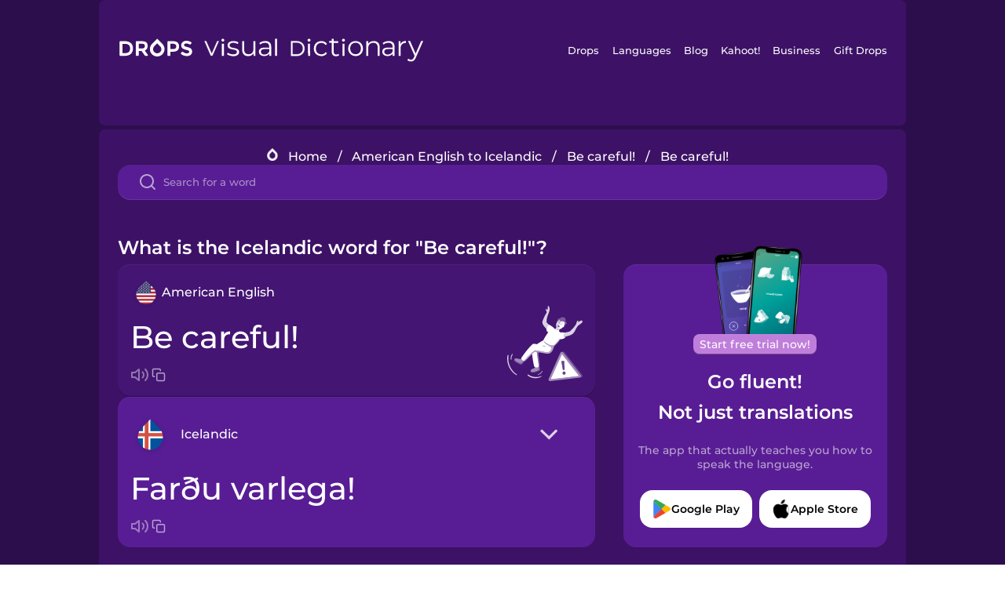

--- FILE ---
content_type: text/html
request_url: https://languagedrops.com/word/en/english/icelandic/translate/be_careful!/
body_size: 10227
content:
<!DOCTYPE html><html lang="en"><head><meta name="generator" content="React Static"/><title data-react-helmet="true">What is the Icelandic word for &quot;Be careful!&quot;?</title><meta data-react-helmet="true" name="description" content="Are you wondering how to say &quot;Be careful!&quot; in Icelandic ? &quot;Be careful!&quot; is the equivalent to Farðu varlega! in Icelandic, and I’m pretty sure you’ve heard it many times before already. It’s also good to know, that Aðgangur bannaður means &quot;Do not enter&quot; in Icelandic, as well as &quot;Slippery floor&quot; is Hált gólf."/><script>(function(w,d,s,l,i){w[l]=w[l]||[];w[l].push({'gtm.start':
new Date().getTime(),event:'gtm.js'});var f=d.getElementsByTagName(s)[0],
j=d.createElement(s),dl=l!='dataLayer'?'&l='+l:'';j.async=true;j.src=
'https://www.googletagmanager.com/gtm.js?id='+i+dl;f.parentNode.insertBefore(j,f);
})(window,document,'script','dataLayer','GTM-NQMMXQR');
window.dataLayer = window.dataLayer || [];function gtag(){window.dataLayer.push(arguments)};gtag('js', new Date());</script><script>
  (function() {
    var script = document.createElement('script');
    script.type = 'text/javascript';
    script.async = true;
    script.setAttribute('data-noptimize', '1');
    script.setAttribute('data-cfasync', 'false');
    script.src = '//scripts.pubnation.com/tags/c6bc3913-5bee-4d60-adca-71ff3c54b07a.js';
    document.head.appendChild(script);
  })();
</script><link rel="preload" as="script" href="/word/templates/vendors~src/pages/Topic/TopicPage~src/pages/Translation/TranslationPage~src/pages/category/categoryP~6614e107.6fff4110.js"/><link rel="preload" as="script" href="/word/templates/src/pages/Topic/TopicPage~src/pages/Translation/TranslationPage~src/pages/category/categoryPage~src/~f0a404ff.3d24626f.js"/><link rel="preload" as="script" href="/word/templates/src/pages/Translation/TranslationPage~src/pages/uiHome/uiHomePage.9691a931.js"/><link rel="preload" as="script" href="/word/templates/src/pages/Translation/TranslationPage.02cd2c1c.js"/><link rel="preload" as="script" href="/word/templates/styles.d149ac83.js"/><link rel="preload" as="script" href="/word/templates/vendors~main.17b8031b.js"/><link rel="preload" as="script" href="/word/main.ba1a7cee.js"/><link rel="preload" as="style" href="/word/styles.d149ac83.css"/><link rel="stylesheet" href="/word/styles.d149ac83.css"/><meta charSet="UTF-8"/><link rel="canonical" href="https://languagedrops.com/word/en/english/icelandic/translate/be_careful!/"/><meta name="apple-itunes-app" content="app-id=939540371"/><link rel="icon" href="/word/assets/icons/favicon.png"/><link rel="shortcut icon" href="/word/assets/icons/favicon.png"/><meta name="viewport" content="width=device-width, initial-scale=1.0, maximum-scale=1.0, minimum-scale=1.0"/></head><body style="visibility:collapse;height:0;width:0;display:none"><noscript><iframe src="https://www.googletagmanager.com/ns.html?id=GTM-NQMMXQR" height="0" width="0" style="display:none;visibility:hidden"></iframe></noscript><div id="root"><div class="main-container"><div class="translation-page-container"><div class="section-container section-last-long-section "><div style="background-image:url(&#x27;/word/assets/icons/logo.svg&#x27;" class="header-container"><div class="header-links"><div class="header-link"><a href="https://languagedrops.com/" class="header-link-link">Drops</a></div><div class="header-link"><a href="https://languagedrops.com/languages" class="header-link-link">Languages</a></div><div class="header-link"><a href="https://languagedrops.com/blog" class="header-link-link">Blog</a></div><div class="header-link"><a href="https://kahoot.com" class="header-link-link">Kahoot!</a></div><div class="header-link"><a href="https://languagedrops.com/business" class="header-link-link">Business</a></div><div class="header-link"><a href="https://languagedrops.com/gift-drops" class="header-link-link">Gift Drops</a></div></div><div class="hamburger"><img src="https://languagedrops.com/word/assets/icons/hamburger.svg"/></div></div></div><div class="section-container section-last-long-section "><div class="sub-header-new-container"><div class="breadcrumb-bar-new-container"><img class="breadcrumb-bar-logo" src="https://languagedrops.com/word/assets/icons/drop.png"/><a title="Home" href="/word/en/" class="breadcrumb-link">Home</a><span class="breadcrumb-bar-separator">/</span><a title="American English to Icelandic" href="/word/en/english/icelandic/" class="breadcrumb-link">American English to Icelandic</a><span class="breadcrumb-bar-separator">/</span><a title="Be careful!" href="/word/en/english/icelandic/topics/be_careful!/" class="breadcrumb-link">Be careful!</a><span class="breadcrumb-bar-separator">/</span><span class="breadcrumb-no-link">Be careful!</span></div><div class="ais-InstantSearch__root"><div class="word-search-search-container"><div class="word-search-input-container"><img src="https://languagedrops.com/word/assets/icons/search.svg" class="word-search-input-icon"/><input type="text" class="word-search-input" value="" spellcheck="false" placeholder="Search for a word"/></div></div></div></div><h1 class="translation-page-title">What is the Icelandic word for &quot;Be careful!&quot;?</h1><div class="translation-container"><div class="translation-words-container"><div class="translation-native"><div class="translation-side"><div class="translation-side-language-container"><img src="https://languagedrops.com/word/assets/icons/languages/flag_drop_english.png" class="translation-side-language-image"/><span class="translation-side-language">American English</span></div><div class="particle-left"><h3 class="particle-text">Be careful!</h3><div class="particle-quick-actions"><div class="particle-speaker"><figure class="speaker-container  speaker-no-sound"><img class="speaker-image" src="https://languagedrops.com/word/assets/icons/speaker.svg"/><audio src="https://content-prod.drops-files.com/v90/sound/mp3/bea1e0f57b0c42dab6e11a11684fdc1d92b885f6.mp3"></audio></figure></div><img class="particle-copy" src="https://languagedrops.com/word/assets/icons/copy.svg"/></div></div></div><div class="translation-illustration"><img decoding="async" title="Be careful!-Farðu varlega!" alt="Be careful!-Farðu varlega!.svg" class="word-image-image" src="https://content-prod.drops-files.com/v90/svg/v17/ad93ee22464d930c435ddc252ac77a427abd624d.svg"/></div></div><div class="translation-foreign"><div class="translation-side"><div class="translation-side-language-container"><div class="drops-button language-selector " style="background-color:#581D94"><div class="language-selector-new-row" style="background-color:#581D94"><div class="language-selector-info " style="background-image:url(/word/assets/icons/languages/flag_drop_icelandic.png)">Icelandic</div><img src="https://languagedrops.com/word/assets/icons/arrow.svg" class="language-selector-arrow "/></div><div class="language-selector-list-new " style="background-color:#581D94"><div class="language-selector-option" style="background-image:url(/word/assets/icons/languages/flag_drop_arabic.png)">Arabic</div><div class="language-selector-option" style="background-image:url(/word/assets/icons/languages/flag_drop_bosnian.png)">Bosnian</div><div class="language-selector-option" style="background-image:url(/word/assets/icons/languages/flag_drop_portuguese.png)">Brazilian Portuguese</div><div class="language-selector-option" style="background-image:url(/word/assets/icons/languages/flag_drop_chineseCantonese.png)">Cantonese Chinese</div><div class="language-selector-option" style="background-image:url(/word/assets/icons/languages/flag_drop_spanish.png)">Castilian Spanish</div><div class="language-selector-option" style="background-image:url(/word/assets/icons/languages/flag_drop_catalan.png)">Catalan</div><div class="language-selector-option" style="background-image:url(/word/assets/icons/languages/flag_drop_croatian.png)">Croatian</div><div class="language-selector-option" style="background-image:url(/word/assets/icons/languages/flag_drop_danish.png)">Danish</div><div class="language-selector-option" style="background-image:url(/word/assets/icons/languages/flag_drop_dutch.png)">Dutch</div><div class="language-selector-option" style="background-image:url(/word/assets/icons/languages/flag_drop_estonian.png)">Estonian</div><div class="language-selector-option" style="background-image:url(/word/assets/icons/languages/flag_drop_portugueseEuropean.png)">European Portuguese</div><div class="language-selector-option" style="background-image:url(/word/assets/icons/languages/flag_drop_finnish.png)">Finnish</div><div class="language-selector-option" style="background-image:url(/word/assets/icons/languages/flag_drop_galician.png)">Galician</div><div class="language-selector-option" style="background-image:url(/word/assets/icons/languages/flag_drop_german.png)">German</div><div class="language-selector-option" style="background-image:url(/word/assets/icons/languages/flag_drop_greek.png)">Greek</div><div class="language-selector-option" style="background-image:url(/word/assets/icons/languages/flag_drop_hebrew.png)">Hebrew</div><div class="language-selector-option" style="background-image:url(/word/assets/icons/languages/flag_drop_hindi.png)">Hindi</div><div class="language-selector-option" style="background-image:url(/word/assets/icons/languages/flag_drop_hungarian.png)">Hungarian</div><div class="language-selector-option" style="background-image:url(/word/assets/icons/languages/flag_drop_icelandic.png)">Icelandic</div><div class="language-selector-option" style="background-image:url(/word/assets/icons/languages/flag_drop_igbo.png)">Igbo</div><div class="language-selector-option" style="background-image:url(/word/assets/icons/languages/flag_drop_indonesian.png)">Indonesian</div><div class="language-selector-option" style="background-image:url(/word/assets/icons/languages/flag_drop_irish.png)">Irish</div><div class="language-selector-option" style="background-image:url(/word/assets/icons/languages/flag_drop_italian.png)">Italian</div><div class="language-selector-option" style="background-image:url(/word/assets/icons/languages/flag_drop_japanese.png)">Japanese</div><div class="language-selector-option" style="background-image:url(/word/assets/icons/languages/flag_drop_korean.png)">Korean</div><div class="language-selector-option" style="background-image:url(/word/assets/icons/languages/flag_drop_chinese.png)">Mandarin Chinese</div><div class="language-selector-option" style="background-image:url(/word/assets/icons/languages/flag_drop_spanishMexican.png)">Mexican Spanish</div><div class="language-selector-option" style="background-image:url(/word/assets/icons/languages/flag_drop_norwegian.png)">Norwegian</div><div class="language-selector-option" style="background-image:url(/word/assets/icons/languages/flag_drop_persian.png)">Persian</div><div class="language-selector-option" style="background-image:url(/word/assets/icons/languages/flag_drop_polish.png)">Polish</div><div class="language-selector-option" style="background-image:url(/word/assets/icons/languages/flag_drop_romanian.png)">Romanian</div><div class="language-selector-option" style="background-image:url(/word/assets/icons/languages/flag_drop_russian.png)">Russian</div><div class="language-selector-option" style="background-image:url(/word/assets/icons/languages/flag_drop_sanskrit.png)">Sanskrit</div><div class="language-selector-option" style="background-image:url(/word/assets/icons/languages/flag_drop_serbian.png)">Serbian</div><div class="language-selector-option" style="background-image:url(/word/assets/icons/languages/flag_drop_swahili.png)">Swahili</div><div class="language-selector-option" style="background-image:url(/word/assets/icons/languages/flag_drop_swedish.png)">Swedish</div><div class="language-selector-option" style="background-image:url(/word/assets/icons/languages/flag_drop_tagalog.png)">Tagalog</div><div class="language-selector-option" style="background-image:url(/word/assets/icons/languages/flag_drop_thai.png)">Thai</div><div class="language-selector-option" style="background-image:url(/word/assets/icons/languages/flag_drop_turkish.png)">Turkish</div><div class="language-selector-option" style="background-image:url(/word/assets/icons/languages/flag_drop_ukrainian.png)">Ukrainian</div><div class="language-selector-option" style="background-image:url(/word/assets/icons/languages/flag_drop_vietnamese.png)">Vietnamese</div><div class="language-selector-option" style="background-image:url(/word/assets/icons/languages/flag_drop_yoruba.png)">Yoruba</div></div><div class="language-selector-open-background closing"></div></div></div><div class="particle-right"><h3 class="particle-text">Farðu varlega!</h3><div class="particle-quick-actions"><div class="particle-speaker"><figure class="speaker-container  speaker-no-sound"><img class="speaker-image" src="https://languagedrops.com/word/assets/icons/speaker.svg"/><audio src="https://content-prod.drops-files.com/v90/sound/mp3/80c007e6feacd9098eb46b19006d8aee57d886d2.mp3"></audio></figure></div><img class="particle-copy" src="https://languagedrops.com/word/assets/icons/copy.svg"/></div></div></div></div></div><div class="app-redirect"><img src="https://languagedrops.com/word/assets/icons/mobileAppScreenshot.png" class="app-redirect-screenshot"/><span class="app-redirect-screenshot-title">Start free trial now!</span><div><h1 class="app-redirect-title">Go fluent!</h1><h1 class="app-redirect-title">Not just translations</h1></div><h3 class="app-redirect-description">The app that actually teaches you how to speak the language.</h3><div class="store-buttons-container"><div class="store-buttons-button"><img class="store-buttons-icon" src="https://languagedrops.com/word/assets/icons/google.svg"/><span class="store-buttons-text">Google Play</span></div><div class="store-buttons-button"><img class="store-buttons-icon" src="https://languagedrops.com/word/assets/icons/apple.svg"/><span class="store-buttons-text">Apple Store</span></div></div></div></div></div><div class="section-container section-last-long-section "><h2 class="bites-title">Learn the word in this minigame:</h2><div class="translation-page-bites-iframe-container"><iframe class="translation-page-bites-iframe" src=""></iframe></div></div><div class="section-container section-last-long-section "><div class="section-title-container"><h2 class="section-title">More Be careful! Vocabulary in Icelandic</h2></div><div class="topic-container"><div class="topic-header-container"><div class="topic-header-first-word"><span>American English</span></div><img src="https://languagedrops.com/word/assets/icons/swapper.svg" class="topic-header-arrow"/><div class="topic-header-second-word"><span>Icelandic</span></div></div><div class="topic-new-row-wrapper"><a class="topic-new-row" href="/word/en/english/icelandic/translate/do_not_enter"><div class="topic-new-row-translation-container"><div class="topic-new-row-languages-wrapper"><div class="topic-new-row-language-container"><img src="https://languagedrops.com/word/assets/icons/languages/flag_drop_english.png" class="topic-new-row-language-image"/><span class="topic-new-row-language">do not enter</span></div><div class="topic-new-row-language-container-foreign"><img src="https://languagedrops.com/word/assets/icons/languages/flag_drop_icelandic.png" class="topic-new-row-language-image"/><span class="topic-new-row-language">aðgangur bannaður</span></div></div><div class="topic-new-row-illustration"><img decoding="async" title="do not enter-aðgangur bannaður" alt="do not enter-aðgangur bannaður.svg" class="word-image-image" src="https://content-prod.drops-files.com/v90/svg/v17/25d13cc9c7e1f0fcd58eed41ec5e0b42b51b0264.svg"/></div></div><div class="topic-new-row-quick-actions"><div class="topic-new-row-speaker"><figure class="speaker-container  speaker-no-sound"><img class="speaker-image" src="https://languagedrops.com/word/assets/icons/speaker.svg"/><audio src="https://content-prod.drops-files.com/v90/sound/mp3/de07b2389f3a3794dbf30eba397480f458514ac7.mp3"></audio></figure></div><div class="topic-new-row-row-center"><img class="topic-new-row-copy" src="https://languagedrops.com/word/assets/icons/copy.svg"/><img class="topic-new-row-share" src="https://languagedrops.com/word/assets/icons/share.svg"/></div></div></a><a class="topic-new-row" href="/word/en/english/icelandic/translate/slippery_floor"><div class="topic-new-row-translation-container"><div class="topic-new-row-languages-wrapper"><div class="topic-new-row-language-container"><img src="https://languagedrops.com/word/assets/icons/languages/flag_drop_english.png" class="topic-new-row-language-image"/><span class="topic-new-row-language">slippery floor</span></div><div class="topic-new-row-language-container-foreign"><img src="https://languagedrops.com/word/assets/icons/languages/flag_drop_icelandic.png" class="topic-new-row-language-image"/><span class="topic-new-row-language">hált gólf</span></div></div><div class="topic-new-row-illustration"><img decoding="async" title="slippery floor-hált gólf" alt="slippery floor-hált gólf.svg" class="word-image-image" src="https://content-prod.drops-files.com/v90/svg/v17/3126dcc15ef4f7316bb61cbd61f25e5c88490aa7.svg"/></div></div><div class="topic-new-row-quick-actions"><div class="topic-new-row-speaker"><figure class="speaker-container  speaker-no-sound"><img class="speaker-image" src="https://languagedrops.com/word/assets/icons/speaker.svg"/><audio src="https://content-prod.drops-files.com/v90/sound/mp3/b9488db17171e08a569e87b0ad0f391b48208852.mp3"></audio></figure></div><div class="topic-new-row-row-center"><img class="topic-new-row-copy" src="https://languagedrops.com/word/assets/icons/copy.svg"/><img class="topic-new-row-share" src="https://languagedrops.com/word/assets/icons/share.svg"/></div></div></a><a class="topic-new-row" href="/word/en/english/icelandic/translate/danger"><div class="topic-new-row-translation-container"><div class="topic-new-row-languages-wrapper"><div class="topic-new-row-language-container"><img src="https://languagedrops.com/word/assets/icons/languages/flag_drop_english.png" class="topic-new-row-language-image"/><span class="topic-new-row-language">danger</span></div><div class="topic-new-row-language-container-foreign"><img src="https://languagedrops.com/word/assets/icons/languages/flag_drop_icelandic.png" class="topic-new-row-language-image"/><span class="topic-new-row-language">hætta</span></div></div><div class="topic-new-row-illustration"><img decoding="async" title="danger-hætta" alt="danger-hætta.svg" class="word-image-image" src="https://content-prod.drops-files.com/v90/svg/v17/02ef540bb46d660e8ba7841f4af7a0e58181350d.svg"/></div></div><div class="topic-new-row-quick-actions"><div class="topic-new-row-speaker"><figure class="speaker-container  speaker-no-sound"><img class="speaker-image" src="https://languagedrops.com/word/assets/icons/speaker.svg"/><audio src="https://content-prod.drops-files.com/v90/sound/mp3/0889c1aef7048abd7bca90cfe42cdaa7f9115a2c.mp3"></audio></figure></div><div class="topic-new-row-row-center"><img class="topic-new-row-copy" src="https://languagedrops.com/word/assets/icons/copy.svg"/><img class="topic-new-row-share" src="https://languagedrops.com/word/assets/icons/share.svg"/></div></div></a><a class="topic-new-row" href="/word/en/english/icelandic/translate/emergency_exit"><div class="topic-new-row-translation-container"><div class="topic-new-row-languages-wrapper"><div class="topic-new-row-language-container"><img src="https://languagedrops.com/word/assets/icons/languages/flag_drop_english.png" class="topic-new-row-language-image"/><span class="topic-new-row-language">emergency exit</span></div><div class="topic-new-row-language-container-foreign"><img src="https://languagedrops.com/word/assets/icons/languages/flag_drop_icelandic.png" class="topic-new-row-language-image"/><span class="topic-new-row-language">neyðarútgangur</span></div></div><div class="topic-new-row-illustration"><img decoding="async" title="emergency exit-neyðarútgangur" alt="emergency exit-neyðarútgangur.svg" class="word-image-image" src="https://content-prod.drops-files.com/v90/svg/v17/0b9d5730285b9d92469f21d9b42e2896b872c6c9.svg"/></div></div><div class="topic-new-row-quick-actions"><div class="topic-new-row-speaker"><figure class="speaker-container  speaker-no-sound"><img class="speaker-image" src="https://languagedrops.com/word/assets/icons/speaker.svg"/><audio src="https://content-prod.drops-files.com/v90/sound/mp3/f7f369426ab7b0985789a05796f518a8866ef310.mp3"></audio></figure></div><div class="topic-new-row-row-center"><img class="topic-new-row-copy" src="https://languagedrops.com/word/assets/icons/copy.svg"/><img class="topic-new-row-share" src="https://languagedrops.com/word/assets/icons/share.svg"/></div></div></a><a class="topic-new-row" href="/word/en/english/icelandic/translate/help!"><div class="topic-new-row-translation-container"><div class="topic-new-row-languages-wrapper"><div class="topic-new-row-language-container"><img src="https://languagedrops.com/word/assets/icons/languages/flag_drop_english.png" class="topic-new-row-language-image"/><span class="topic-new-row-language">Help!</span></div><div class="topic-new-row-language-container-foreign"><img src="https://languagedrops.com/word/assets/icons/languages/flag_drop_icelandic.png" class="topic-new-row-language-image"/><span class="topic-new-row-language">Hjálp!</span></div></div><div class="topic-new-row-illustration"><img decoding="async" title="Help!-Hjálp!" alt="Help!-Hjálp!.svg" class="word-image-image" src="https://content-prod.drops-files.com/v90/svg/v17/0deb2c756df66b4ef59a1ca7b647cf8af22b8319.svg"/></div></div><div class="topic-new-row-quick-actions"><div class="topic-new-row-speaker"><figure class="speaker-container  speaker-no-sound"><img class="speaker-image" src="https://languagedrops.com/word/assets/icons/speaker.svg"/><audio src="https://content-prod.drops-files.com/v90/sound/mp3/ba241c37c6e3afb2a9722b906334168fd4f21ce2.mp3"></audio></figure></div><div class="topic-new-row-row-center"><img class="topic-new-row-copy" src="https://languagedrops.com/word/assets/icons/copy.svg"/><img class="topic-new-row-share" src="https://languagedrops.com/word/assets/icons/share.svg"/></div></div></a><a class="topic-new-row" href="/word/en/english/icelandic/translate/stop_here!"><div class="topic-new-row-translation-container"><div class="topic-new-row-languages-wrapper"><div class="topic-new-row-language-container"><img src="https://languagedrops.com/word/assets/icons/languages/flag_drop_english.png" class="topic-new-row-language-image"/><span class="topic-new-row-language">Stop here!</span></div><div class="topic-new-row-language-container-foreign"><img src="https://languagedrops.com/word/assets/icons/languages/flag_drop_icelandic.png" class="topic-new-row-language-image"/><span class="topic-new-row-language">Stöðva hér!</span></div></div><div class="topic-new-row-illustration"><img decoding="async" title="Stop here!-Stöðva hér!" alt="Stop here!-Stöðva hér!.svg" class="word-image-image" src="https://content-prod.drops-files.com/v90/svg/v17/665c232344c1b3da9c5c32f97a75ad3e3800cc9f.svg"/></div></div><div class="topic-new-row-quick-actions"><div class="topic-new-row-speaker"><figure class="speaker-container  speaker-no-sound"><img class="speaker-image" src="https://languagedrops.com/word/assets/icons/speaker.svg"/><audio src="https://content-prod.drops-files.com/v90/sound/mp3/a3c3dbd35f4e63803762b312762242b37fe9de69.mp3"></audio></figure></div><div class="topic-new-row-row-center"><img class="topic-new-row-copy" src="https://languagedrops.com/word/assets/icons/copy.svg"/><img class="topic-new-row-share" src="https://languagedrops.com/word/assets/icons/share.svg"/></div></div></a><a class="topic-new-row" href="/word/en/english/icelandic/translate/keep_off!"><div class="topic-new-row-translation-container"><div class="topic-new-row-languages-wrapper"><div class="topic-new-row-language-container"><img src="https://languagedrops.com/word/assets/icons/languages/flag_drop_english.png" class="topic-new-row-language-image"/><span class="topic-new-row-language">Keep off!</span></div><div class="topic-new-row-language-container-foreign"><img src="https://languagedrops.com/word/assets/icons/languages/flag_drop_icelandic.png" class="topic-new-row-language-image"/><span class="topic-new-row-language">Haltu þig frá!</span></div></div><div class="topic-new-row-illustration"><img decoding="async" title="Keep off!-Haltu þig frá!" alt="Keep off!-Haltu þig frá!.svg" class="word-image-image" src="https://content-prod.drops-files.com/v90/svg/v17/7bf8cbfd787b612907d5c04a23952724660cd1ae.svg"/></div></div><div class="topic-new-row-quick-actions"><div class="topic-new-row-speaker"><figure class="speaker-container  speaker-no-sound"><img class="speaker-image" src="https://languagedrops.com/word/assets/icons/speaker.svg"/><audio src="https://content-prod.drops-files.com/v90/sound/mp3/e8165adf4bc0441cd08c154d293ac5359c114f07.mp3"></audio></figure></div><div class="topic-new-row-row-center"><img class="topic-new-row-copy" src="https://languagedrops.com/word/assets/icons/copy.svg"/><img class="topic-new-row-share" src="https://languagedrops.com/word/assets/icons/share.svg"/></div></div></a><a class="topic-new-row" href="/word/en/english/icelandic/translate/don&#x27;t_touch!"><div class="topic-new-row-translation-container"><div class="topic-new-row-languages-wrapper"><div class="topic-new-row-language-container"><img src="https://languagedrops.com/word/assets/icons/languages/flag_drop_english.png" class="topic-new-row-language-image"/><span class="topic-new-row-language">Don&#x27;t touch!</span></div><div class="topic-new-row-language-container-foreign"><img src="https://languagedrops.com/word/assets/icons/languages/flag_drop_icelandic.png" class="topic-new-row-language-image"/><span class="topic-new-row-language">Ekki snerta!</span></div></div><div class="topic-new-row-illustration"><img decoding="async" title="Don&#x27;t touch!-Ekki snerta!" alt="Don&#x27;t touch!-Ekki snerta!.svg" class="word-image-image" src="https://content-prod.drops-files.com/v90/svg/v17/913c9b6ac512a3ff8b21e229fd86c33db4b531cf.svg"/></div></div><div class="topic-new-row-quick-actions"><div class="topic-new-row-speaker"><figure class="speaker-container  speaker-no-sound"><img class="speaker-image" src="https://languagedrops.com/word/assets/icons/speaker.svg"/><audio src="https://content-prod.drops-files.com/v90/sound/mp3/ac08901b43b5e62c3d893aa3752e8b9450edf61f.mp3"></audio></figure></div><div class="topic-new-row-row-center"><img class="topic-new-row-copy" src="https://languagedrops.com/word/assets/icons/copy.svg"/><img class="topic-new-row-share" src="https://languagedrops.com/word/assets/icons/share.svg"/></div></div></a></div></div></div><div class="section-container section-last-long-section "><div class="section-container section-last-long-section "><div class="section-title-container"><h2 class="section-title">How to say &quot;Be careful!&quot; in Icelandic and in 45 More languages.</h2></div><div class="word-in-other-languages-container"><span class="fancy-language-new-container">Hungarian</span><span class="word-in-other-languages-word">Vigyázzon!</span></div><div class="word-in-other-languages-container"><span class="fancy-language-new-container">Korean</span><span class="word-in-other-languages-word">조심하세요</span></div><div class="word-in-other-languages-container"><span class="fancy-language-new-container">Castilian Spanish</span><span class="word-in-other-languages-word">Ten cuidado.</span></div><div class="word-in-other-languages-container"><span class="fancy-language-new-container">Japanese</span><span class="word-in-other-languages-word">ちゅういして</span></div><div class="word-in-other-languages-container"><span class="fancy-language-new-container">Mandarin Chinese</span><span class="word-in-other-languages-word">小心</span></div><div class="word-in-other-languages-container"><span class="fancy-language-new-container">Italian</span><span class="word-in-other-languages-word">fai attenzione</span></div><div class="word-in-other-languages-container"><span class="fancy-language-new-container">German</span><span class="word-in-other-languages-word">Seien Sie vorsichtig!</span></div><div class="word-in-other-languages-container"><span class="fancy-language-new-container">Russian</span><span class="word-in-other-languages-word">Осторожно!</span></div><div class="word-in-other-languages-container"><span class="fancy-language-new-container">Brazilian Portuguese</span><span class="word-in-other-languages-word">Atenção!</span></div><div class="word-in-other-languages-container"><span class="fancy-language-new-container">Hebrew</span><span class="word-in-other-languages-word">היזהרי</span></div><div class="word-in-other-languages-container"><span class="fancy-language-new-container">Arabic</span><span class="word-in-other-languages-word">كن حذرًا</span></div><div class="word-in-other-languages-container"><span class="fancy-language-new-container">Turkish</span><span class="word-in-other-languages-word">Dikkatli olun!</span></div><div class="word-in-other-languages-container"><span class="fancy-language-new-container">Danish</span><span class="word-in-other-languages-word">Vær forsigtig!</span></div><div class="word-in-other-languages-container"><span class="fancy-language-new-container">Swedish</span><span class="word-in-other-languages-word">akta</span></div><div class="word-in-other-languages-container"><span class="fancy-language-new-container">Norwegian</span><span class="word-in-other-languages-word">Vær forsiktig</span></div><div class="word-in-other-languages-container"><span class="fancy-language-new-container">Hindi</span><span class="word-in-other-languages-word">सावधान रहें</span></div><div class="word-in-other-languages-container"><span class="fancy-language-new-container">Tagalog</span><span class="word-in-other-languages-word">mag-ingat</span></div><div class="word-in-other-languages-container"><span class="fancy-language-new-container">Vietnamese</span><span class="word-in-other-languages-word">cẩn thận</span></div><div class="word-in-other-languages-container"><span class="fancy-language-new-container">Dutch</span><span class="word-in-other-languages-word">wees voorzichtig</span></div><div class="word-in-other-languages-container"><span class="fancy-language-new-container">Indonesian</span><span class="word-in-other-languages-word">Hati-hati!</span></div><div class="word-in-other-languages-container"><span class="fancy-language-new-container">British English</span><span class="word-in-other-languages-word">Be careful!</span></div><div class="word-in-other-languages-container"><span class="fancy-language-new-container">Mexican Spanish</span><span class="word-in-other-languages-word">Tenga cuidado</span></div><div class="word-in-other-languages-container"><span class="fancy-language-new-container">European Portuguese</span><span class="word-in-other-languages-word">Tenha cuidado!</span></div><div class="word-in-other-languages-container"><span class="fancy-language-new-container">Cantonese Chinese</span><span class="word-in-other-languages-word">小心！</span></div><div class="word-in-other-languages-container"><span class="fancy-language-new-container">Thai</span><span class="word-in-other-languages-word">ระวัง</span></div><div class="word-in-other-languages-container"><span class="fancy-language-new-container">Polish</span><span class="word-in-other-languages-word">Uwaga!</span></div><div class="word-in-other-languages-container"><span class="fancy-language-new-container">Greek</span><span class="word-in-other-languages-word">Πρόσεχε!</span></div><div class="word-in-other-languages-container"><span class="fancy-language-new-container">Finnish</span><span class="word-in-other-languages-word">Ole varovainen!</span></div><div class="word-in-other-languages-container"><span class="fancy-language-new-container">Persian</span><span class="word-in-other-languages-word">مراقب باشید!</span></div><div class="word-in-other-languages-container"><span class="fancy-language-new-container">Estonian</span><span class="word-in-other-languages-word">Olge ettevaatlik!</span></div><div class="word-in-other-languages-container"><span class="fancy-language-new-container">Croatian</span><span class="word-in-other-languages-word">Budi oprezan!</span></div><div class="word-in-other-languages-container"><span class="fancy-language-new-container">Serbian</span><span class="word-in-other-languages-word">Буди опрезан!</span></div><div class="word-in-other-languages-container"><span class="fancy-language-new-container">Bosnian</span><span class="word-in-other-languages-word">Budi oprezan!</span></div><div class="word-in-other-languages-container"><span class="fancy-language-new-container">Swahili</span><span class="word-in-other-languages-word">Tahadhari!</span></div><div class="word-in-other-languages-container"><span class="fancy-language-new-container">Yoruba</span><span class="word-in-other-languages-word">Ṣọ́ra!</span></div><div class="word-in-other-languages-container"><span class="fancy-language-new-container">Igbo</span><span class="word-in-other-languages-word">Leruo anya!</span></div><div class="word-in-other-languages-container"><span class="fancy-language-new-container">Ukrainian</span><span class="word-in-other-languages-word">Обережно!</span></div><div class="word-in-other-languages-container"><span class="fancy-language-new-container">Romanian</span><span class="word-in-other-languages-word">Fii atentă!</span></div><div class="word-in-other-languages-container"><span class="fancy-language-new-container">Irish</span><span class="word-in-other-languages-word">Bí cúramach!</span></div></div></div><div class="section-container section-last-long-section "><div class="section-title-container"><h2 class="section-title">Other interesting topics in Icelandic</h2></div><div class="two-columns-grid-main-container"><div class="two-columns-grid-column1"><div class="two-columns-grid-related-word-container"><div class="linkable-words-container-word-container"><a title="Making an Impact" href="/word/en/english/icelandic/topics/making_an_impact/" class="linkable-word-box-container"><div class="linkable-word-box-image-container"><img decoding="async" class="word-image-image" src="https://content-prod.drops-files.com/v90/svg/v17/24458a9a04de9ef0f4fe4aff77e34c51eb71808a.svg"/></div><h2 class="linkable-word-box-text">Making an Impact</h2></a></div></div><div class="two-columns-grid-related-word-container"><div class="linkable-words-container-word-container"><a title="Animal Sounds" href="/word/en/english/icelandic/topics/animal_sounds/" class="linkable-word-box-container"><div class="linkable-word-box-image-container"><img decoding="async" class="word-image-image" src="https://content-prod.drops-files.com/v90/svg/v17/ad0f00ca107ec9f7c45b8c1c544e4d41d0cdf390.svg"/></div><h2 class="linkable-word-box-text">Animal Sounds</h2></a></div></div><div class="two-columns-grid-related-word-container"><div class="linkable-words-container-word-container"><a title="Winter" href="/word/en/english/icelandic/topics/winter/" class="linkable-word-box-container"><div class="linkable-word-box-image-container"><img decoding="async" class="word-image-image" src="https://content-prod.drops-files.com/v90/svg/v17/aa81b744b3f96ac66d2cc4a418e0f257cd14aad3.svg"/></div><h2 class="linkable-word-box-text">Winter</h2></a></div></div></div><div class="two-columns-grid-column2"><div class="two-columns-grid-related-word-container"><div class="linkable-words-container-word-container"><a title="Fall" href="/word/en/english/icelandic/topics/fall/" class="linkable-word-box-container"><div class="linkable-word-box-image-container"><img decoding="async" class="word-image-image" src="https://content-prod.drops-files.com/v90/svg/v17/552d99ba5c1b02e1020ffa6537f9276526b6b06c.svg"/></div><h2 class="linkable-word-box-text">Fall</h2></a></div></div><div class="two-columns-grid-related-word-container"><div class="linkable-words-container-word-container"><a title="My Family" href="/word/en/english/icelandic/topics/my_family/" class="linkable-word-box-container"><div class="linkable-word-box-image-container"><img decoding="async" class="word-image-image" src="https://content-prod.drops-files.com/v90/svg/v17/4e29c966d0996294745b4f7ea1feaa2045117133.svg"/></div><h2 class="linkable-word-box-text">My Family</h2></a></div></div><div class="two-columns-grid-related-word-container"><div class="linkable-words-container-word-container"><a title="Verbs: I am a student" href="/word/en/english/icelandic/topics/verbs__i_am_a_student/" class="linkable-word-box-container"><div class="linkable-word-box-image-container"><img decoding="async" class="word-image-image" src="https://content-prod.drops-files.com/v90/svg/v17/59482a64125dbfc625a196c6ea3f8f357e86e4da.svg"/></div><h2 class="linkable-word-box-text">Verbs: I am a student</h2></a></div></div></div></div></div><div class="footer-container"><div class="section-container section-last-long-section "><div class="section-title-container"><h2 class="section-title">Ready to learn Icelandic?</h2><h2 class="subtitle">Language Drops is a fun, visual language learning app. Learn Icelandic free today.</h2></div><div class="footer-banner"><div class="download-banner-container"><div class="qr-download-container"><div class="qr-download"><canvas id="react-qrcode-logo" height="170" width="170" style="height:170px;width:170px"></canvas></div></div><div class="download-banner"><a class="download-button  drops-button-small" style="background-image:url(&#x27;/word/assets/images/drops-appstore-1.svg&#x27;);opacity:1" href="https://apps.apple.com/us/app/language-learning-games-drops/id939540371"></a><a class="download-button  drops-button-small" style="background-image:url(&#x27;/word/assets/images/drops-google-play-1.svg&#x27;);opacity:1" href="https://play.google.com/store/apps/details?id=com.languagedrops.drops.international&amp;hl=en"></a></div></div></div></div></div></div></div></div><div class="site-footer-container"><div class="footer-section-v2"><div class="wrapper w-container"><div class="footer-v2"><div class="footer-logo"><h4 class="heading-39"><span class="text-span-3">Drops</span></h4><ul role="list" class="list-4"><li class="list-item-5"><a href="/word/about" class="link-3">About</a></li><li class="list-item-6"><a href="/word/blog" class="link-4">Blog</a></li><li class="list-item-6"><a href="https://app.languagedrops.com/" class="link-4" target="_blank">Try Drops</a></li><li class="list-item"><a href="https://languagedrops.com/business" class="link-4" target="_blank">Drops for Business</a></li><li class="list-item"><a href="https://languagedrops.com/word/en" target="_blank" class="link-6">Visual Dictionary (Word Drops)</a></li><li class="list-item"><a href="/word/language-resources" target="_blank" class="link-7">Recommended Resources</a></li><li class="list-item-2"><a href="https://languagedrops.com/gift-drops" class="link-10">Gift Drops</a></li><li class="list-item-2"><a href="https://app.languagedrops.com/#/purchase/gift/redeem" target="_blank" class="link-10">Redeem Gift</a></li><li class="list-item-2"><a href="/word/press" class="link-10">Press</a></li><li class="list-item"><a href="https://drops.workable.com/" target="_blank" class="link-8">Join Us</a></li><li class="list-item"><a href="https://planblabs.shortlist.co/portal/" target="_blank" class="link-8">Join Our Translator Team</a></li><li class="list-item"><a href="https://languagedrops.com/affiliates" target="_blank" class="link-8">Affiliates</a></li><li class="list-item"><a href="https://languagedrops.com/support" target="_blank" class="link-8">Help and FAQ</a></li></ul><a href="https://twitter.com/language_drops" target="_blank" class="social-button left-button w-inline-block"><img src="https://assets.website-files.com/5ccc2cf8c370bd68bba42321/5d934dd71d15376892b341a7_Twitter_social_icon.png" alt="Visit Drops on Twitter" class="social-icon"/></a><a href="https://www.facebook.com/LearnwithDrops/" target="_blank" class="social-button middle-button w-inline-block"><img src="https://assets.website-files.com/5ccc2cf8c370bd68bba42321/5d934dd7232e366d48a5ccd8_Facebook_social_icon.png" alt="Visit Drops on Facebook" class="social-icon"/></a><a href="https://www.instagram.com/language_drops/" target="_blank" class="social-button right-button w-inline-block"><img src="https://assets.website-files.com/5ccc2cf8c370bd68bba42321/5d934dd76b517d28614f60c3_Instagram_social_icon.png" alt="Visit Drops on Instagram" class="social-icon"/></a></div><div class="footer-right-links"><h4 class="heading-2"><span class="text-span-4">Drops Courses</span></h4><div class="w-dyn-list"><div role="list" class="collection-list-4 w-dyn-items w-row"><div role="listitem" class="collection-item-2 w-dyn-item w-col w-col-6"><a href="https://languagedrops.com/language/learn-ainu" class="link-2">Learn Ainu</a></div><div role="listitem" class="collection-item-2 w-dyn-item w-col w-col-6"><a href="https://languagedrops.com/language/learn-american-english" class="link-2">Learn American English</a></div><div role="listitem" class="collection-item-2 w-dyn-item w-col w-col-6"><a href="https://languagedrops.com/language/learn-arabic" class="link-2">Learn Arabic</a></div><div role="listitem" class="collection-item-2 w-dyn-item w-col w-col-6"><a href="https://languagedrops.com/language/learn-brazilian-portuguese" class="link-2">Learn Brazilian Portuguese</a></div><div role="listitem" class="collection-item-2 w-dyn-item w-col w-col-6"><a href="https://languagedrops.com/language/learn-british-english" class="link-2">Learn British English</a></div><div role="listitem" class="collection-item-2 w-dyn-item w-col w-col-6"><a href="https://languagedrops.com/language/learn-cantonese" class="link-2">Learn Cantonese</a></div><div role="listitem" class="collection-item-2 w-dyn-item w-col w-col-6"><a href="https://languagedrops.com/language/learn-castilian-spanish" class="link-2">Learn Castilian Spanish</a></div><div role="listitem" class="collection-item-2 w-dyn-item w-col w-col-6"><a href="https://languagedrops.com/language/learn-danish" class="link-2">Learn Danish</a></div><div role="listitem" class="collection-item-2 w-dyn-item w-col w-col-6"><a href="https://languagedrops.com/language/learn-dutch" class="link-2">Learn Dutch</a></div><div role="listitem" class="collection-item-2 w-dyn-item w-col w-col-6"><a href="https://languagedrops.com/language/learn-esperanto" class="link-2">Learn Esperanto</a></div><div role="listitem" class="collection-item-2 w-dyn-item w-col w-col-6"><a href="https://languagedrops.com/language/learn-european-portuguese" class="link-2">Learn European Portuguese</a></div><div role="listitem" class="collection-item-2 w-dyn-item w-col w-col-6"><a href="https://languagedrops.com/language/learn-finnish" class="link-2">Learn Finnish</a></div><div role="listitem" class="collection-item-2 w-dyn-item w-col w-col-6"><a href="https://languagedrops.com/language/learn-french" class="link-2">Learn French</a></div><div role="listitem" class="collection-item-2 w-dyn-item w-col w-col-6"><a href="https://languagedrops.com/language/learn-german" class="link-2">Learn German</a></div><div role="listitem" class="collection-item-2 w-dyn-item w-col w-col-6"><a href="https://languagedrops.com/language/learn-greek" class="link-2">Learn Greek</a></div><div role="listitem" class="collection-item-2 w-dyn-item w-col w-col-6"><a href="https://languagedrops.com/language/learn-hawaiian" class="link-2">Learn Hawaiian</a></div><div role="listitem" class="collection-item-2 w-dyn-item w-col w-col-6"><a href="https://languagedrops.com/language/learn-hebrew" class="link-2">Learn Hebrew</a></div><div role="listitem" class="collection-item-2 w-dyn-item w-col w-col-6"><a href="https://languagedrops.com/language/learn-hindi" class="link-2">Learn Hindi</a></div><div role="listitem" class="collection-item-2 w-dyn-item w-col w-col-6"><a href="https://languagedrops.com/language/learn-hungarian" class="link-2">Learn Hungarian</a></div><div role="listitem" class="collection-item-2 w-dyn-item w-col w-col-6"><a href="https://languagedrops.com/language/learn-icelandic" class="link-2">Learn Icelandic</a></div><div role="listitem" class="collection-item-2 w-dyn-item w-col w-col-6"><a href="https://languagedrops.com/language/learn-indonesian" class="link-2">Learn Indonesian</a></div><div role="listitem" class="collection-item-2 w-dyn-item w-col w-col-6"><a href="https://languagedrops.com/language/learn-italian" class="link-2">Learn Italian</a></div><div role="listitem" class="collection-item-2 w-dyn-item w-col w-col-6"><a href="https://languagedrops.com/language/learn-japanese" class="link-2">Learn Japanese</a></div><div role="listitem" class="collection-item-2 w-dyn-item w-col w-col-6"><a href="https://languagedrops.com/language/learn-korean" class="link-2">Learn Korean</a></div><div role="listitem" class="collection-item-2 w-dyn-item w-col w-col-6"><a href="https://languagedrops.com/language/learn-mandarin-chinese" class="link-2">Learn Mandarin (Chinese)</a></div><div role="listitem" class="collection-item-2 w-dyn-item w-col w-col-6"><a href="https://languagedrops.com/language/learn-maori" class="link-2">Learn Maori</a></div><div role="listitem" class="collection-item-2 w-dyn-item w-col w-col-6"><a href="https://languagedrops.com/language/learn-mexican-spanish" class="link-2">Learn Mexican Spanish</a></div><div role="listitem" class="collection-item-2 w-dyn-item w-col w-col-6"><a href="https://languagedrops.com/language/learn-norwegian" class="link-2">Learn Norwegian</a></div><div role="listitem" class="collection-item-2 w-dyn-item w-col w-col-6"><a href="https://languagedrops.com/language/learn-polish" class="link-2">Learn Polish</a></div><div role="listitem" class="collection-item-2 w-dyn-item w-col w-col-6"><a href="https://languagedrops.com/language/learn-russian" class="link-2">Learn Russian</a></div><div role="listitem" class="collection-item-2 w-dyn-item w-col w-col-6"><a href="https://languagedrops.com/language/learn-samoan" class="link-2">Learn Samoan</a></div><div role="listitem" class="collection-item-2 w-dyn-item w-col w-col-6"><a href="https://languagedrops.com/language/learn-swedish" class="link-2">Learn Swedish</a></div><div role="listitem" class="collection-item-2 w-dyn-item w-col w-col-6"><a href="https://languagedrops.com/language/learn-tagalog" class="link-2">Learn Tagalog</a></div><div role="listitem" class="collection-item-2 w-dyn-item w-col w-col-6"><a href="https://languagedrops.com/language/learn-thai" class="link-2">Learn Thai</a></div><div role="listitem" class="collection-item-2 w-dyn-item w-col w-col-6"><a href="https://languagedrops.com/language/learn-turkish" class="link-2">Learn Turkish</a></div><div role="listitem" class="collection-item-2 w-dyn-item w-col w-col-6"><a href="https://languagedrops.com/language/learn-vietnamese" class="link-2">Learn Vietnamese</a></div></div></div></div></div></div><div class="footer-bottom-v2"><div class="footer-content-divider"></div><div class="text-block-22">© Drops, 2020. All rights reserved. | <a href="/word/terms">Terms &amp; Conditions</a><a href="https://www.elasticthemes.com/" target="_blank" class="text-link"></a></div></div></div></div><script>
  var scrollPosition = 0;
  (function() {
    function handleScroll() {
      scrollPosition = window.pageYOffset || document.documentElement.scrollTop;
    }

    window.addEventListener('scroll', handleScroll);

    window.addEventListener("message", function(e) {
      if (e.data == 'touchInteractionStarted') {
        document.documentElement.style.setProperty('overscroll-behavior', 'none', 'important');
        document.documentElement.style.setProperty('overflow', 'hidden', 'important');
        document.documentElement.style.setProperty('height', '100vh', 'important');
        document.body.style.setProperty('position', 'fixed', 'important');
        document.body.style.setProperty('top', -scrollPosition + 'px', 'important');
        document.body.setAttribute('data-scroll-position', scrollPosition);
      } else if (e.data == 'touchInteractionFinished') {
        document.documentElement.style.setProperty('overscroll-behavior', '');
        document.documentElement.style.setProperty('overflow', '');
        document.documentElement.style.setProperty('height', 'auto', 'important');
        document.body.style.setProperty('position', '');
        document.body.style.setProperty('top', '');
        var savedScrollPosition = document.body.getAttribute('data-scroll-position');
        document.body.removeAttribute('data-scroll-position');
        document.documentElement.scrollTop = savedScrollPosition;
      }
    });
  })();
</script><script type="text/javascript">
    window.__routeInfo = {"template":"../src/pages/Translation/TranslationPage","sharedHashesByProp":{},"data":{"translation":{"native":"Be careful!","foreign":"Farðu varlega!","ui":"Be careful!","wordId":5221,"soundNativeUrl":"https://content-prod.drops-files.com/v90/sound/mp3/bea1e0f57b0c42dab6e11a11684fdc1d92b885f6.mp3","soundForeignUrl":"https://content-prod.drops-files.com/v90/sound/mp3/80c007e6feacd9098eb46b19006d8aee57d886d2.mp3","word":{"id":5221,"HU":"Vigyázzon!","updates":{"AR-ro":{"hardUpdateValue":137}},"examples":{},"topicIds":[10309],"type":2,"lang":"","skillLevel":"Beginner","illustrationSoftUpdateVersion":"178","KO":"조심하세요","KO-ro":"josimhaseyo","ES":"Ten cuidado.","JP":"ちゅういして","JP-alt":"注意して","JP-ro":"chūi shite","FR":"NOTAVAILABLE","EN":"Be careful!","ZH":"小心","ZH-alt":"小心","ZH-ro":"xiǎo xīn","IT":"fai attenzione","DE":"Seien Sie vorsichtig!","RU":"Осторожно!","RU-ro":"Ostorozhno!","PT":"Atenção!","HE":"היזהרי","HE-ro":"hiza'hari","HE-male":"היזהר","HE-male-ro":"hizaher","AR":"كن حذرًا","AR-ro":"kun hadhiran","TR":"Dikkatli olun!","DA":"Vær forsigtig!","SV":"akta","NO":"Vær forsiktig","HI":"सावधान रहें","HI-ro":"savdhaan rahe","TL":"mag-ingat","VI":"cẩn thận","EO":"NOTAVAILABLE","NL":"wees voorzichtig","IC":"Farðu varlega!","ID":"Hati-hati!","ENGB":"Be careful!","ESMX":"Tenga cuidado","PTPT":"Tenha cuidado!","ZHYUE":"小心！","ZHYUE-ro":"siu2 sam1","TH":"ระวัง","TH-ro":"ra wang","TH-male":"ระวัง","TH-male-ro":"rá-wang","PL":"Uwaga!","HAW":"NOTAVAILABLE","MI":"NOTAVAILABLE","SM":"NOTAVAILABLE","EL":"Πρόσεχε!","EL-ro":"proseche","FI":"Ole varovainen!","ASE":"NOTAVAILABLE","AIN":"NOTAVAILABLE","AIN-ro":"NOTAVAILABLE","FA":"مراقب باشید!","FA-ro":"morāqeb bāšid","ET":"Olge ettevaatlik!","HR":"Budi oprezan!","SR":"Буди опрезан!","SR-ro":"Budi oprezan!","BS":"Budi oprezan!","SW":"Tahadhari!","YO":"Ṣọ́ra!","IG":"Leruo anya!","UA":"Обережно!","UA-ro":"oberezhno","RO":"Fii atentă!","GLE":"Bí cúramach!"}},"exampleSentences":{},"otherLanguages":{"HU":"Vigyázzon!","KO":"조심하세요","ES":"Ten cuidado.","JP":"ちゅういして","FR":"NOTAVAILABLE","ZH":"小心","IT":"fai attenzione","DE":"Seien Sie vorsichtig!","RU":"Осторожно!","PT":"Atenção!","HE":"היזהרי","AR":"كن حذرًا","TR":"Dikkatli olun!","DA":"Vær forsigtig!","SV":"akta","NO":"Vær forsiktig","HI":"सावधान रहें","TL":"mag-ingat","VI":"cẩn thận","EO":"NOTAVAILABLE","NL":"wees voorzichtig","ID":"Hati-hati!","ENGB":"Be careful!","ESMX":"Tenga cuidado","PTPT":"Tenha cuidado!","ZHYUE":"小心！","TH":"ระวัง","PL":"Uwaga!","HAW":"NOTAVAILABLE","MI":"NOTAVAILABLE","SM":"NOTAVAILABLE","EL":"Πρόσεχε!","FI":"Ole varovainen!","FA":"مراقب باشید!","ET":"Olge ettevaatlik!","HR":"Budi oprezan!","SR":"Буди опрезан!","BS":"Budi oprezan!","SW":"Tahadhari!","YO":"Ṣọ́ra!","IG":"Leruo anya!","UA":"Обережно!","RO":"Fii atentă!","GLE":"Bí cúramach!"},"relatedWords":[{"urlLink":"en/english/icelandic/translate/do_not_enter","imageAnimationUrl":"https://content-prod.drops-files.com/v90/svg/v17/25d13cc9c7e1f0fcd58eed41ec5e0b42b51b0264.svg","hasAnimation":false,"native":"do not enter","foreign":"aðgangur bannaður","soundNativeUrl":"https://content-prod.drops-files.com/v90/sound/mp3/7b2b5824cedd9b55f7071a7159bc33d236d69e93.mp3","soundForeignUrl":"https://content-prod.drops-files.com/v90/sound/mp3/de07b2389f3a3794dbf30eba397480f458514ac7.mp3"},{"urlLink":"en/english/icelandic/translate/slippery_floor","imageAnimationUrl":"https://content-prod.drops-files.com/v90/svg/v17/3126dcc15ef4f7316bb61cbd61f25e5c88490aa7.svg","hasAnimation":false,"native":"slippery floor","foreign":"hált gólf","soundNativeUrl":"https://content-prod.drops-files.com/v90/sound/mp3/5c746a6a8ef79b692c9a4fff1babb70c6bb15c6f.mp3","soundForeignUrl":"https://content-prod.drops-files.com/v90/sound/mp3/b9488db17171e08a569e87b0ad0f391b48208852.mp3"},{"urlLink":"en/english/icelandic/translate/danger","imageAnimationUrl":"https://content-prod.drops-files.com/v90/svg/v17/02ef540bb46d660e8ba7841f4af7a0e58181350d.svg","hasAnimation":false,"native":"danger","foreign":"hætta","soundNativeUrl":"https://content-prod.drops-files.com/v90/sound/mp3/e7e55cfc575155debada861d2e87b4fed273ee16.mp3","soundForeignUrl":"https://content-prod.drops-files.com/v90/sound/mp3/0889c1aef7048abd7bca90cfe42cdaa7f9115a2c.mp3"},{"urlLink":"en/english/icelandic/translate/emergency_exit","imageAnimationUrl":"https://content-prod.drops-files.com/v90/svg/v17/0b9d5730285b9d92469f21d9b42e2896b872c6c9.svg","hasAnimation":false,"native":"emergency exit","foreign":"neyðarútgangur","soundNativeUrl":"https://content-prod.drops-files.com/v90/sound/mp3/626b00345318b7c5fe780a5c2a0091b5fe9783a4.mp3","soundForeignUrl":"https://content-prod.drops-files.com/v90/sound/mp3/f7f369426ab7b0985789a05796f518a8866ef310.mp3"},{"urlLink":"en/english/icelandic/translate/help!","imageAnimationUrl":"https://content-prod.drops-files.com/v90/svg/v17/0deb2c756df66b4ef59a1ca7b647cf8af22b8319.svg","hasAnimation":false,"native":"Help!","foreign":"Hjálp!","soundNativeUrl":"https://content-prod.drops-files.com/v90/sound/mp3/371995e33c2da581f24398a13cea2864130a93b3.mp3","soundForeignUrl":"https://content-prod.drops-files.com/v90/sound/mp3/ba241c37c6e3afb2a9722b906334168fd4f21ce2.mp3"},{"urlLink":"en/english/icelandic/translate/stop_here!","imageAnimationUrl":"https://content-prod.drops-files.com/v90/svg/v17/665c232344c1b3da9c5c32f97a75ad3e3800cc9f.svg","hasAnimation":false,"native":"Stop here!","foreign":"Stöðva hér!","soundNativeUrl":"https://content-prod.drops-files.com/v90/sound/mp3/32e40f314f14295bdf24a0a6318e4cac7b3c7b1e.mp3","soundForeignUrl":"https://content-prod.drops-files.com/v90/sound/mp3/a3c3dbd35f4e63803762b312762242b37fe9de69.mp3"},{"urlLink":"en/english/icelandic/translate/keep_off!","imageAnimationUrl":"https://content-prod.drops-files.com/v90/svg/v17/7bf8cbfd787b612907d5c04a23952724660cd1ae.svg","hasAnimation":false,"native":"Keep off!","foreign":"Haltu þig frá!","soundNativeUrl":"https://content-prod.drops-files.com/v90/sound/mp3/d06d57bc102a7970a755167c537c7337c248c396.mp3","soundForeignUrl":"https://content-prod.drops-files.com/v90/sound/mp3/e8165adf4bc0441cd08c154d293ac5359c114f07.mp3"},{"urlLink":"en/english/icelandic/translate/don't_touch!","imageAnimationUrl":"https://content-prod.drops-files.com/v90/svg/v17/913c9b6ac512a3ff8b21e229fd86c33db4b531cf.svg","hasAnimation":false,"native":"Don't touch!","foreign":"Ekki snerta!","soundNativeUrl":"https://content-prod.drops-files.com/v90/sound/mp3/46fdebb37e9205cea4b6a12307fb85c8b4942379.mp3","soundForeignUrl":"https://content-prod.drops-files.com/v90/sound/mp3/ac08901b43b5e62c3d893aa3752e8b9450edf61f.mp3"}],"languageContext":{"ui":"EN","native":"EN","foreign":"IC"},"topicName":{"ui":"Be careful!","native":"Be careful!"},"otherTopics":[{"word":"Making an Impact","urlLink":"en/english/icelandic/topics/making_an_impact","imageAnimationUrl":"https://content-prod.drops-files.com/v90/svg/v17/24458a9a04de9ef0f4fe4aff77e34c51eb71808a.svg","hasAnimation":false},{"word":"Animal Sounds","urlLink":"en/english/icelandic/topics/animal_sounds","imageAnimationUrl":"https://content-prod.drops-files.com/v90/svg/v17/ad0f00ca107ec9f7c45b8c1c544e4d41d0cdf390.svg","hasAnimation":false},{"word":"Winter","urlLink":"en/english/icelandic/topics/winter","imageAnimationUrl":"https://content-prod.drops-files.com/v90/svg/v17/aa81b744b3f96ac66d2cc4a418e0f257cd14aad3.svg","hasAnimation":false},{"word":"Fall","urlLink":"en/english/icelandic/topics/fall","imageAnimationUrl":"https://content-prod.drops-files.com/v90/svg/v17/552d99ba5c1b02e1020ffa6537f9276526b6b06c.svg","hasAnimation":false},{"word":"My Family","urlLink":"en/english/icelandic/topics/my_family","imageAnimationUrl":"https://content-prod.drops-files.com/v90/svg/v17/4e29c966d0996294745b4f7ea1feaa2045117133.svg","hasAnimation":false},{"word":"Verbs: I am a student","urlLink":"en/english/icelandic/topics/verbs__i_am_a_student","imageAnimationUrl":"https://content-prod.drops-files.com/v90/svg/v17/59482a64125dbfc625a196c6ea3f8f357e86e4da.svg","hasAnimation":false}],"imageAnimationUrl":"https://content-prod.drops-files.com/v90/svg/v17/ad93ee22464d930c435ddc252ac77a427abd624d.svg","hasAnimation":false,"wordPageMagicStrings":{"pageTitle":"What is the Icelandic word for \"Be careful!\"?","description":"Are you wondering how to say \"Be careful!\" in Icelandic ? \"Be careful!\" is the equivalent to Farðu varlega! in Icelandic, and I’m pretty sure you’ve heard it many times before already. It’s also good to know, that Aðgangur bannaður means \"Do not enter\" in Icelandic, as well as \"Slippery floor\" is Hált gólf.","inOtherLanguagesTitle":"How to say \"Be careful!\" in Icelandic and in 45 More languages."},"topicId":10309,"relatedWordsIds":[3262,3263,3271,5225,5146,5174,5219,5220],"isStaging":false},"path":"word/en/english/icelandic/translate/be_careful!","sharedData":{},"siteData":{"sharedLanguageContexts":[{"ui":"EN","native":"EN","foreign":"HU"},{"ui":"EN","native":"EN","foreign":"KO"},{"ui":"EN","native":"EN","foreign":"ES"},{"ui":"EN","native":"EN","foreign":"JP"},{"ui":"EN","native":"EN","foreign":"FR"},{"ui":"EN","native":"EN","foreign":"ZH"},{"ui":"EN","native":"EN","foreign":"IT"},{"ui":"EN","native":"EN","foreign":"DE"},{"ui":"EN","native":"EN","foreign":"RU"},{"ui":"EN","native":"EN","foreign":"PT"},{"ui":"EN","native":"EN","foreign":"HE"},{"ui":"EN","native":"EN","foreign":"AR"},{"ui":"EN","native":"EN","foreign":"TR"},{"ui":"EN","native":"EN","foreign":"DA"},{"ui":"EN","native":"EN","foreign":"SV"},{"ui":"EN","native":"EN","foreign":"NO"},{"ui":"EN","native":"EN","foreign":"HI"},{"ui":"EN","native":"EN","foreign":"TL"},{"ui":"EN","native":"EN","foreign":"VI"},{"ui":"EN","native":"EN","foreign":"EO"},{"ui":"EN","native":"EN","foreign":"NL"},{"ui":"EN","native":"EN","foreign":"IC"},{"ui":"EN","native":"EN","foreign":"ID"},{"ui":"EN","native":"EN","foreign":"ESMX"},{"ui":"EN","native":"EN","foreign":"PTPT"},{"ui":"EN","native":"EN","foreign":"ZHYUE"},{"ui":"EN","native":"EN","foreign":"TH"},{"ui":"EN","native":"EN","foreign":"PL"},{"ui":"EN","native":"EN","foreign":"HAW"},{"ui":"EN","native":"EN","foreign":"MI"},{"ui":"EN","native":"EN","foreign":"SM"},{"ui":"EN","native":"EN","foreign":"EL"},{"ui":"EN","native":"EN","foreign":"FI"},{"ui":"EN","native":"EN","foreign":"FA"},{"ui":"EN","native":"EN","foreign":"ET"},{"ui":"EN","native":"EN","foreign":"HR"},{"ui":"EN","native":"EN","foreign":"SR"},{"ui":"EN","native":"EN","foreign":"BS"},{"ui":"EN","native":"EN","foreign":"SA"},{"ui":"EN","native":"EN","foreign":"SW"},{"ui":"EN","native":"EN","foreign":"YO"},{"ui":"EN","native":"EN","foreign":"IG"},{"ui":"EN","native":"EN","foreign":"UA"},{"ui":"EN","native":"EN","foreign":"CAT"},{"ui":"EN","native":"EN","foreign":"GLG"},{"ui":"EN","native":"EN","foreign":"RO"},{"ui":"EN","native":"EN","foreign":"GLE"},{"ui":"EN","native":"HU","foreign":"EN"},{"ui":"EN","native":"KO","foreign":"EN"},{"ui":"EN","native":"ES","foreign":"EN"},{"ui":"EN","native":"JP","foreign":"EN"},{"ui":"EN","native":"FR","foreign":"EN"},{"ui":"EN","native":"ZH","foreign":"EN"},{"ui":"EN","native":"IT","foreign":"EN"},{"ui":"EN","native":"DE","foreign":"EN"},{"ui":"EN","native":"RU","foreign":"EN"},{"ui":"EN","native":"PT","foreign":"EN"},{"ui":"EN","native":"HE","foreign":"EN"},{"ui":"EN","native":"AR","foreign":"EN"},{"ui":"EN","native":"TR","foreign":"EN"},{"ui":"EN","native":"DA","foreign":"EN"},{"ui":"EN","native":"SV","foreign":"EN"},{"ui":"EN","native":"NO","foreign":"EN"},{"ui":"EN","native":"HI","foreign":"EN"},{"ui":"EN","native":"TL","foreign":"EN"},{"ui":"EN","native":"VI","foreign":"EN"},{"ui":"EN","native":"EO","foreign":"EN"},{"ui":"EN","native":"NL","foreign":"EN"},{"ui":"EN","native":"IC","foreign":"EN"},{"ui":"EN","native":"ID","foreign":"EN"},{"ui":"EN","native":"ESMX","foreign":"EN"},{"ui":"EN","native":"PTPT","foreign":"EN"},{"ui":"EN","native":"ZHYUE","foreign":"EN"},{"ui":"EN","native":"TH","foreign":"EN"},{"ui":"EN","native":"PL","foreign":"EN"},{"ui":"EN","native":"HAW","foreign":"EN"},{"ui":"EN","native":"MI","foreign":"EN"},{"ui":"EN","native":"SM","foreign":"EN"},{"ui":"EN","native":"EL","foreign":"EN"},{"ui":"EN","native":"FI","foreign":"EN"},{"ui":"EN","native":"FA","foreign":"EN"},{"ui":"EN","native":"ET","foreign":"EN"},{"ui":"EN","native":"HR","foreign":"EN"},{"ui":"EN","native":"SR","foreign":"EN"},{"ui":"EN","native":"BS","foreign":"EN"},{"ui":"EN","native":"SA","foreign":"EN"},{"ui":"EN","native":"SW","foreign":"EN"},{"ui":"EN","native":"YO","foreign":"EN"},{"ui":"EN","native":"IG","foreign":"EN"},{"ui":"EN","native":"UA","foreign":"EN"},{"ui":"EN","native":"CAT","foreign":"EN"},{"ui":"EN","native":"GLG","foreign":"EN"},{"ui":"EN","native":"RO","foreign":"EN"},{"ui":"EN","native":"GLE","foreign":"EN"}],"basePath":"word","contentBaseUrl":"https://content-prod.drops-files.com","siteName":"Drops Visual Dictionary"}};</script><script defer="" type="text/javascript" src="https://languagedrops.com/word/templates/vendors~src/pages/Topic/TopicPage~src/pages/Translation/TranslationPage~src/pages/category/categoryP~6614e107.6fff4110.js"></script><script defer="" type="text/javascript" src="https://languagedrops.com/word/templates/src/pages/Topic/TopicPage~src/pages/Translation/TranslationPage~src/pages/category/categoryPage~src/~f0a404ff.3d24626f.js"></script><script defer="" type="text/javascript" src="https://languagedrops.com/word/templates/src/pages/Translation/TranslationPage~src/pages/uiHome/uiHomePage.9691a931.js"></script><script defer="" type="text/javascript" src="https://languagedrops.com/word/templates/src/pages/Translation/TranslationPage.02cd2c1c.js"></script><script defer="" type="text/javascript" src="https://languagedrops.com/word/templates/styles.d149ac83.js"></script><script defer="" type="text/javascript" src="https://languagedrops.com/word/templates/vendors~main.17b8031b.js"></script><script defer="" type="text/javascript" src="https://languagedrops.com/word/main.ba1a7cee.js"></script></body></html>

--- FILE ---
content_type: image/svg+xml
request_url: https://content-prod.drops-files.com/v90/svg/v17/25d13cc9c7e1f0fcd58eed41ec5e0b42b51b0264.svg
body_size: 3193
content:
<svg viewBox="0 0 300 300" xmlns="http://www.w3.org/2000/svg"><g fill="#fff"><path d="m 110.17 146.95 l -3.72 -2.73 -.1 35.35 3.73 .6 z" opacity=".9"/><path d="m 110.45 41.26 h 83.52 l -.01 -1.7 h -87.21 l -.06 21.56 3.71 -.72 z" opacity=".9"/><path d="m 106.72 222.3 l -.39 59.9 h 3.72 l .4 -59.31 z" opacity=".9"/><path d="m 207.98 172.26 v 1.95 a 2.22 2.22 0 0 1 -2.22 2.22 h -5.57 a 5.78 5.78 0 1 0 .16 -6.4 h 5.42 a 2.22 2.22 0 0 1 2.21 2.23 z" opacity=".5"/><path d="m 80.52 64.55 v -26.61 h -1.09 -2.88 v 26.61 h 2.82 z"/><path d="m 76.55 248.57 v 26.61 h 2.32 1.65 v -26.61 h -1.59 z"/><path d="m 179.3 176.44 h 17.93 a 8.41 8.41 0 0 0 16.22 -2.46 c .02 -.2 .03 -.41 .03 -.61 a 8.42 8.42 0 0 0 -16.16 -3.32 h -18.02 a 2.22 2.22 0 0 0 -2.22 2.22 v 1.95 a 2.22 2.22 0 0 0 2.22 2.22 z m 25.77 2.71 a 5.77 5.77 0 0 1 -4.89 -2.71 h 5.57 a 2.22 2.22 0 0 0 2.22 -2.22 v -1.95 a 2.22 2.22 0 0 0 -2.22 -2.22 h -5.41 a 5.78 5.78 0 1 1 4.73 9.11 z"/><path d="m 234.14 200.1 l -12.13 -1.95 -21.97 -3.53 -28.95 -4.65 -61.02 -9.8 -3.72 -.6 -4.83 -.78 -22.42 -3.6 -11.71 -1.88 -23.98 -3.85 -1.15 7.13 .3 .18 9.41 5.42 -2.28 .76 -8.92 2.95 -1.79 11.17 h .33 l 11.15 -.07 -8.37 2.12 -3.58 .91 -1.45 9.02 .32 .05 30.01 4.82 11.62 1.87 22.9 3.68 4.83 .78 12.01 1.93 75.51 12.13 h .01 l 4.8 .77 23.23 3.72 12.73 2.05 21.55 3.46 .69 -4.27 .31 -1.92 -7.19 -3.55 -4.3 -2.12 10.01 .12 3.14 -7.38 .66 -1.56 -7.52 -5.78 -2.96 -2.27 11.64 .81 1.55 -9.66 .32 -2.02 z m -149.44 11.96 a 2.54 2.54 0 1 1 2.54 -2.54 2.54 2.54 0 0 1 -2.54 2.54 z m 2.58 -23.44 a 2.54 2.54 0 1 1 2.54 -2.54 2.54 2.54 0 0 1 -2.54 2.54 z m 124.35 40.7 a 2.54 2.54 0 1 1 2.42 -2.66 2.54 2.54 0 0 1 -2.42 2.65 z m 3.03 -20.8 a 2.54 2.54 0 1 1 2.42 -2.66 2.54 2.54 0 0 1 -2.42 2.65 z"/><path d="m 43.58 80.63 l 10.37 2.06 -2.74 2.3 -5.85 4.9 .47 2.44 1.67 8.67 10.03 -3.85 -8.51 6.1 -.96 .69 .48 2.49 1.25 6.48 17.6 -3.39 11.87 -2.29 16.57 -3.19 -.66 -4.58 6.59 -8.5 4.86 -6.26 3.73 -4.8 12.22 -15.75 41.22 -5.47 30.52 22.41 .03 .02 4.08 3 .02 .16 .68 -.13 22.05 -4.25 10.29 -1.98 21.8 -4.2 .53 -.1 -1.19 -6.17 -6.17 -.79 -5.78 -.74 8.81 -3.19 .26 -6.87 .1 -2.8 -7.42 -2.59 -4.42 -1.54 9.94 -2.93 .52 -.15 -2.24 -11.61 -15.63 3.01 -9.69 1.87 -22.1 4.26 -4.74 .91 -.04 .01 -83.6 16.11 -3.72 .72 -4.83 .93 -22.49 4.34 -11.97 2.3 -25.18 4.86 .53 2.74 z m 40.35 -4.81 a 2.54 2.54 0 1 1 2.66 2.42 2.54 2.54 0 0 1 -2.66 -2.41 z m 3.87 24.98 a 2.54 2.54 0 1 1 2.42 -2.66 2.54 2.54 0 0 1 -2.43 2.67 z m 123.23 -49.96 a 2.54 2.54 0 1 1 2.66 2.42 2.54 2.54 0 0 1 -2.66 -2.41 z m 3.87 24.98 a 2.54 2.54 0 1 1 2.42 -2.66 2.54 2.54 0 0 1 -2.43 2.67 z"/><path d="m 194.71 127.37 l 2.42 -3.25 -2.61 -19.65 -.02 -.18 -2.13 -16.02 -.08 -.61 -2.38 -1.76 -27.92 -20.49 -36.08 4.79 -15.59 20.09 -3.73 4.81 -4.62 5.95 .25 1.76 .39 2.76 3.87 27.04 .6 4.2 3.1 2.28 27.96 20.55 36.4 -5.19 20.16 -27.06 z m -22.34 23.42 l -33.19 4.74 -28.44 -20.9 -.53 -3.73 -3.65 -25.53 -.08 -.54 -.38 -2.68 .08 -.1 .4 -.51 3.73 -4.81 17.72 -22.84 32.92 -4.37 23.71 17.41 3.06 2.25 .91 .67 4.41 33.22 z"/><path d="m 167.42 93.07 l -.32 -1.7 q -.07 -.53 -.16 -1.04 c -.29 -1.66 -.82 -3.04 -2.55 -2.81 -1.83 .24 -2.34 1.92 -2.25 3.73 .01 .25 .04 .51 .07 .77 l .11 2.04 .64 11.69 a 1.12 1.12 0 1 1 -2.23 .3 l -2.26 -11.25 -.55 -2.73 -1.39 -6.85 c -.3 -2.22 -.9 -3.85 -3.13 -3.55 s -2.15 2.79 -1.85 5.01 l .36 6.56 .15 2.81 .59 10.81 a 1.05 1.05 0 0 1 -2.08 .31 l -1.75 -10.49 -.46 -2.75 -2.25 -13.46 a 2.95 2.95 0 0 0 -3.3 -2.44 l -.57 .08 a 2.95 2.95 0 0 0 -2.53 3.33 l 1.91 13.79 .38 2.74 1.3 9.37 a 1.34 1.34 0 0 1 -2.63 .46 l -1.94 -9.2 -.57 -2.73 -1.91 -9.09 a 2.95 2.95 0 0 0 -3.18 -2.33 2.95 2.95 0 0 0 -2.62 3.33 l 1.64 9.26 .49 2.74 4.81 27.17 a 2.53 2.53 0 0 1 -4 2.48 l -10.73 -9.33 c -4.35 -1.84 -4.57 1.2 -3.87 3.32 1.84 5.6 15.29 17.97 15.29 17.97 s 5.1 8.21 22.05 5.96 c 20.55 -2.73 16.95 -24.56 16.95 -24.56 z"/><path d="m 222.32 240.86 l -23.21 -3.72 .97 48.52 h -98.61 l .43 -64.14 -22.9 -3.68 -.07 30.73 h 1.59 v 26.61 h -1.65 l -.06 24.88 h 143.93 z" opacity=".8"/><path d="m 199.17 89.73 l 4.78 35.99 -4.43 5.95 .3 35.12 a 8.41 8.41 0 0 1 13.68 6.57 c 0 .21 -.02 .41 -.03 .61 .02 .2 .03 .41 .03 .61 a 8.41 8.41 0 0 1 -13.55 6.66 l .11 13.37 21.97 3.53 -.82 -115.44 -22.05 4.25 z m 7.64 100.67 h -2.64 l .64 -2.66 a 1.34 1.34 0 0 1 -.67 -1.14 1.36 1.36 0 1 1 2.71 0 1.34 1.34 0 0 1 -.68 1.15 z" opacity=".8"/><path d="m 101.63 140.67 l -.63 -.46 -4.77 -33.42 -16.97 3.27 -.15 65.13 22.42 3.61 z" opacity=".8"/><path d="m 101.94 31.34 h 96.73 l .11 12.03 22.1 -4.26 -.19 -26.01 h -141.2 l -.06 24.84 h 1.09 v 26.61 h -1.15 l -.01 1.84 22.49 -4.34 z" opacity=".8"/><path d="m 194.04 44.28 l -.03 -3.02 h -.04 -83.52 l -.05 19.14 83.6 -16.11 z" opacity=".8"/><path d="m 195.11 176.44 h -15.81 a 2.22 2.22 0 0 1 -2.22 -2.22 v -1.95 a 2.22 2.22 0 0 1 2.22 -2.22 h 15.76 l -.26 -32.05 -.01 .02 -16.67 22.38 -41.57 5.93 -26.38 -19.39 -.09 33.22 61.02 9.8 h 24.13 z" opacity=".8"/><path d="m 110.05 282.2 h 85.17 l -.92 -45.84 -83.85 -13.47 z" opacity=".8"/><path d="m 67.39 300.06 h 11.42 l .06 -24.88 h -2.32 v -26.61 h 2.38 l .07 -30.73 -11.61 -1.86 z" opacity=".4"/><path d="m 235.08 242.91 l -12.76 -2.05 .42 59.2 h 13.59 z" opacity=".4"/><path d="m 231.52 80.72 l -10.33 1.99 .82 115.44 12.13 1.95 z" opacity=".4"/><path d="m 229.8 2.19 l -162.41 -2.13 v 68.63 l 11.97 -2.3 .01 -1.84 h -2.82 v -26.61 h 2.88 l .06 -24.84 h 141.2 l .19 26.01 9.69 -1.87 z" opacity=".4"/><path d="m 67.39 173.31 l 11.72 1.88 .15 -65.13 -11.87 2.29 z" opacity=".4"/><path d="m 101.53 178.8 l 4.82 .77 .1 -35.35 -4.82 -3.55 z" opacity=".4"/><path d="m 200.05 194.62 l -.11 -13.37 a 8.41 8.41 0 0 1 -3.08 -4.82 h -1.75 l .11 13.54 h -24.12 z" opacity=".4"/><path d="m 195.06 170.04 h 2.27 a 8.45 8.45 0 0 1 2.48 -3.25 l -.3 -35.12 -4.71 6.33 z" opacity=".4"/><path d="m 101.94 31.34 l -.09 30.71 4.84 -.93 .06 -21.56 h 87.21 l .01 1.7 h .04 l .03 3.02 4.74 -.91 -.11 -12.03 z" opacity=".4"/><path d="m 194.31 236.37 l .91 45.83 h -85.17 -3.72 l .39 -59.9 -4.82 -.78 -.43 64.14 h 98.61 l -.97 -48.52 z" opacity=".4"/><path d="m 199.93 181.25 a 8.41 8.41 0 0 0 13.55 -6.66 c 0 -.21 -.02 -.41 -.03 -.61 a 8.41 8.41 0 0 1 -16.22 2.46 h -.38 a 8.41 8.41 0 0 0 3.08 4.81 z" opacity=".25"/><path d="m 206.85 186.6 a 1.36 1.36 0 1 0 -2.71 0 1.34 1.34 0 0 0 .67 1.14 l -.64 2.66 h 2.64 l -.64 -2.65 a 1.34 1.34 0 0 0 .68 -1.15 z" opacity=".25"/><path d="m 50.46 197 l -11.15 .06 -.33 2.07 3.11 -.02 z" opacity=".25"/><path d="m 262.62 206.74 l -1.55 9.66 -11.64 -.81 2.96 2.28 8.68 .6 1.88 -11.68 z" opacity=".25"/><path d="m 42.27 178.65 l 7.43 4.28 2.28 -.75 -9.41 -5.42 z" opacity=".25"/><path d="m 256.59 244.3 l -21.56 -3.46 -12.73 -2.04 -23.23 -3.74 -4.8 -.77 h -.01 l -75.52 -12.13 -12 -1.93 -4.83 -.77 -22.9 -3.68 -11.62 -1.87 -30.01 -4.82 -.32 2.01 30.33 4.88 11.61 1.86 22.9 3.68 4.82 .78 3.73 .59 83.85 13.47 .01 .01 4.8 .77 23.21 3.72 12.76 2.05 21.51 3.46 .99 -6.18 -.31 -.15 z" opacity=".25"/><path d="m 256.1 232.58 l -10.01 -.12 4.3 2.12 5.71 .07 3.81 -8.94 -.67 -.51 z" opacity=".25"/><path d="m 45.83 92.33 l -.47 .4 2.14 11.11 1.53 -.59 8.5 -6.1 -10.03 3.85 z" opacity=".25"/><path d="m 51.21 84.98 l 2.73 -2.29 -10.36 -2.06 -.84 -4.35 -.53 .1 1.37 7.09 z" opacity=".25"/><path d="m 248.44 48.68 l -.52 -2.69 -9.94 2.93 4.42 1.54 z" opacity=".25"/><path d="m 240.65 65.9 l 5.78 .75 3.03 -1.1 .37 -9.67 -.11 -.04 -.26 6.87 z" opacity=".25"/><path d="m 48.55 106.43 l -.48 .35 1.73 8.96 17.59 -3.39 11.87 -2.29 16.97 -3.27 -.4 -2.76 -16.56 3.2 -11.88 2.29 -17.59 3.39 z" opacity=".25"/><path d="m 199.14 86.96 l 22.05 -4.25 10.33 -1.99 22.27 -4.3 -.53 -2.73 -21.8 4.2 -10.29 1.98 -22.05 4.25 -.68 .14 .37 2.76 z" opacity=".25"/><path d="m 89.82 186.07 a 2.54 2.54 0 1 0 -2.54 2.54 2.54 2.54 0 0 0 2.54 -2.54 z" opacity=".25"/><path d="m 85.14 98.39 a 2.54 2.54 0 1 0 2.42 -2.66 2.54 2.54 0 0 0 -2.42 2.66 z" opacity=".25"/><path d="m 86.58 78.25 a 2.54 2.54 0 1 0 -2.66 -2.42 2.54 2.54 0 0 0 2.66 2.42 z" opacity=".25"/><path d="m 212.24 73.41 a 2.54 2.54 0 1 0 2.42 -2.66 2.54 2.54 0 0 0 -2.42 2.66 z" opacity=".25"/><path d="m 213.68 53.28 a 2.54 2.54 0 1 0 -2.66 -2.42 2.54 2.54 0 0 0 2.66 2.42 z" opacity=".25"/><path d="m 211.51 224.23 c 1.4 0 2.54 1.14 2.54 2.54 0 1.41 -1.14 2.55 -2.54 2.55 -1.41 0 -2.54 -1.14 -2.54 -2.55 0 -1.4 1.13 -2.54 2.54 -2.54 z"/><path d="m 217.08 205.86 a 2.54 2.54 0 1 0 -2.42 2.66 2.54 2.54 0 0 0 2.42 -2.66 z" opacity=".25"/><path d="m 82.15 209.51 a 2.54 2.54 0 1 0 2.54 -2.54 2.54 2.54 0 0 0 -2.54 2.54 z" opacity=".25"/><path d="m 198.81 87.02 l -.37 -2.77 -.02 -.16 -4.08 -3 -.03 -.02 -30.52 -22.4 -41.22 5.47 -12.22 15.75 -3.73 4.8 -4.85 6.25 -6.59 8.5 .66 4.58 .39 2.76 4.77 33.43 .63 .46 4.82 3.54 3.71 2.73 26.38 19.39 41.57 -5.93 16.67 -22.38 .02 -.02 4.72 -6.34 4.43 -5.95 -4.78 -35.99 z m -4.09 40.34 l -.02 .02 -20.15 27.06 -36.4 5.19 -27.96 -20.55 -3.1 -2.28 -.6 -4.2 -3.87 -27.04 -.39 -2.76 -.25 -1.76 4.62 -5.95 3.73 -4.81 15.58 -20.08 36.09 -4.79 27.91 20.49 2.38 1.75 .08 .61 2.13 16.02 .02 .18 2.61 19.65 z" opacity=".15"/><path d="m 187.71 89.16 l -3.06 -2.25 -23.71 -17.4 -32.92 4.37 -17.72 22.84 -3.73 4.81 -.4 .51 -.08 .1 .38 2.68 .08 .54 3.65 25.53 .53 3.73 28.44 20.9 33.19 -4.74 20.65 -27.74 -4.41 -33.22 z m -31.6 58.19 c -16.95 2.25 -22.05 -5.96 -22.05 -5.96 s -13.45 -12.36 -15.29 -17.97 c -.7 -2.12 -.48 -5.15 3.87 -3.32 l 10.73 9.33 a 2.53 2.53 0 0 0 4 -2.48 l -4.81 -27.17 -.49 -2.74 -1.64 -9.26 a 2.95 2.95 0 0 1 2.62 -3.33 2.95 2.95 0 0 1 3.18 2.33 l 1.91 9.09 .57 2.73 1.94 9.2 a 1.34 1.34 0 0 0 2.63 -.46 l -1.28 -9.37 -.38 -2.76 -1.91 -13.79 a 2.95 2.95 0 0 1 2.53 -3.33 l .57 -.08 a 2.95 2.95 0 0 1 3.3 2.44 l 2.25 13.46 .46 2.75 1.75 10.49 a 1.05 1.05 0 0 0 2.08 -.31 l -.59 -10.81 -.15 -2.81 -.36 -6.56 c -.3 -2.22 -.37 -4.71 1.85 -5.01 s 2.83 1.33 3.13 3.55 l 1.39 6.85 .55 2.73 2.27 11.25 a 1.12 1.12 0 1 0 2.23 -.3 l -.64 -11.69 -.11 -2.04 c -.03 -.26 -.06 -.51 -.07 -.77 -.09 -1.82 .42 -3.49 2.25 -3.73 1.73 -.23 2.25 1.15 2.55 2.81 q .09 .51 .16 1.04 l .32 1.7 5.65 29.72 s 3.59 21.85 -16.96 24.58 z" opacity=".15"/></g></svg>

--- FILE ---
content_type: image/svg+xml
request_url: https://content-prod.drops-files.com/v90/svg/v17/ad93ee22464d930c435ddc252ac77a427abd624d.svg
body_size: 5470
content:
<svg viewBox="0 0 300 300" xmlns="http://www.w3.org/2000/svg"><g fill="#fff"><path d="m 226.22 82.05 c .49 -1.14 .52 -2.18 -.02 -2.75 a .94 .94 0 0 1 -.06 -.47 c .53 -1.92 4.14 -10.59 2.65 -12.82 a 6.66 6.66 0 0 0 -2.56 -2.26 c -3.38 -2.41 -9.76 -1.97 -13.05 -2.39 -1.68 -.22 -3.88 -1.97 -4.94 -4.48 a 1.09 1.09 0 0 0 -1.69 -.37 45.48 45.48 0 0 0 -9.36 9.58 l -.11 .27 c .54 -2.14 2.61 -9.95 4.77 -13.08 2.37 -3.44 4.74 -3.52 6.11 -3.15 a 2.05 2.05 0 0 0 2.08 -.61 12.28 12.28 0 0 1 3.1 -2.54 c 5.87 -3.01 14.6 -2.67 18.16 3.39 1.98 3.48 -.37 7.75 1.04 11.46 a 7.2 7.2 0 0 0 2.36 2.6 c 3.62 2.43 3 8.12 -2.2 10.47 -1.44 .64 -4.17 4.55 -6.28 7.15 z" opacity=".3"/><path d="m 296.98 58.91 a 7.45 7.45 0 0 0 -5.58 .65 c -1.73 .84 -4.51 2.81 -6.7 4.06 -1.32 .75 -4.34 1.1 -2.24 -3.29 .33 -.7 .45 -1.88 -.2 -2.4 -1.33 -1.05 -4.82 4.68 -5.25 5.34 -1.32 2.02 -1.08 5.71 -1.99 7.59 -.31 .65 -.58 1.18 -.82 1.66 a 78.1 78.1 0 0 1 -11.7 16.2 c -4.26 4.77 -7.93 8.15 -13.86 13.66 -5.95 1.77 -12.85 2.73 -19.49 4.23 -1.67 2.84 -3.65 11.65 -1.92 17.74 1.81 -.56 3.56 -1.17 5.16 -1.62 6.87 -1.95 20.41 -4.86 27.29 -10.36 6.61 -4.66 13.02 -18.53 14.86 -22.12 a 85.2 85.2 0 0 1 7.02 -10.63 c 2.82 -2.73 6.21 -4.78 9.2 -6.9 2.54 -1.8 8 -5.35 9.15 -9.99 .38 -1.54 -.38 -2.94 -2.93 -3.82 z" opacity=".8"/><path d="m 226.2 79.3 a .94 .94 0 0 1 -.06 -.47 c .53 -1.92 4.14 -10.59 2.65 -12.82 a 6.66 6.66 0 0 0 -2.56 -2.26 c -3.34 -2.39 -9.64 -1.98 -12.95 -2.38 a 12.64 12.64 0 0 1 -3.54 9 c -1.13 1.29 -2.36 2.51 -3.36 3.91 a 2.24 2.24 0 0 0 -.53 2.08 c .29 .67 1.13 1 1.37 1.69 a 2.05 2.05 0 0 1 -.06 1.21 8.75 8.75 0 0 1 -.37 1 4.81 4.81 0 0 1 .42 .53 4.47 4.47 0 0 1 .49 4.21 c -.56 1.28 -2.04 .77 -3.39 -.71 a 15.4 15.4 0 0 1 -1.56 1.72 c -1.01 .93 -3.28 2.5 -3.28 2.5 s 4.79 4.36 13.52 3.19 a 13.13 13.13 0 0 0 -2.09 1.28 l .05 -.03 c -.14 .1 -.28 .2 -.41 .29 1.04 -.69 2.19 -1.33 3.44 -1.99 a 21.46 21.46 0 0 0 7.25 -5.72 2.27 2.27 0 0 1 .86 -.24 4.2 4.2 0 0 0 2.77 -1.2 7.85 7.85 0 0 0 1.43 -2.12 l -.06 .07 c .47 -1.13 .51 -2.17 -.03 -2.74 z m -10.48 -6.03 c -.51 .93 -1.25 1.5 -1.66 1.27 s -.33 -1.16 .18 -2.09 1.25 -1.5 1.66 -1.27 .33 1.17 -.18 2.09 z m 4.95 -2.5 a .3 .3 0 0 1 -.57 -.06 v -.03 a 3.49 3.49 0 0 0 -1.24 -2.35 2.7 2.7 0 0 0 -1.19 -.59 6.28 6.28 0 0 0 -1.42 -.12 h -.02 a .27 .27 0 0 1 -.13 -.5 3.15 3.15 0 0 1 3.42 .39 3.75 3.75 0 0 1 1.08 1.47 2.6 2.6 0 0 1 .07 1.79 z"/><path d="m 284.14 277.24 l -64.68 -83.2 a 1.62 1.62 0 0 0 -2.76 .33 l -43.18 96.03 a 1.62 1.62 0 0 0 1.67 2.27 l 107.86 -12.83 a 1.62 1.62 0 0 0 1.09 -2.6 z m -57.36 -58.31 l 1.86 35.91 -7.23 .8 -6.06 -35.44 z m 4.37 53.14 a 6.13 6.13 0 0 1 -8.6 .92 6.19 6.19 0 0 1 -2.2 -4.24 6.03 6.03 0 0 1 1.22 -4.62 6.29 6.29 0 0 1 8.59 -.96 6.11 6.11 0 0 1 2.16 4.25 6.24 6.24 0 0 1 -1.17 4.65 z"/><path d="m 134.4 279.92 c -7.18 4.06 -16.75 4.19 -24.75 3.44 -8.7 -.82 -18.16 -3.48 -25 -9.1 -2.19 -1.8 -5.35 1.23 -3.17 3.17 14.12 12.54 38.19 14.49 54.31 4.86 a 1.37 1.37 0 0 0 -1.38 -2.37 z" opacity=".8"/><path d="m 37.76 272.86 c -24.09 -15.94 -37.07 -45.9 -32.51 -74.4 .41 -2.53 -3.41 -3.67 -3.92 -1.08 -5.92 30.33 8.35 62.33 34.7 78.44 1.9 1.16 3.56 -1.75 1.73 -2.96 z" opacity=".8"/><path d="m 16.72 213.62 a 31.34 31.34 0 0 1 4.85 -19.48 c 1.13 -1.79 -1.68 -3.41 -2.82 -1.65 a 30.59 30.59 0 0 0 -4.72 21.13 c .22 1.66 2.83 1.76 2.69 0 z" opacity=".8"/><path d="m 123.15 275.65 a 32.31 32.31 0 0 0 17.28 -14.89 1.03 1.03 0 0 0 -1.78 -1.04 34.55 34.55 0 0 1 -16.02 14.04 c -1.13 .48 -.67 2.34 .52 1.88 z" opacity=".8"/><path d="m 209.74 70.37 a 12.64 12.64 0 0 0 3.54 -9 l -.1 -.01 c -1.68 -.22 -3.88 -1.97 -4.94 -4.48 a 1.09 1.09 0 0 0 -1.69 -.37 45.79 45.79 0 0 0 -9.22 9.38 c -.56 1.46 -2.03 5.31 -2.34 6.57 -1.04 4.37 -.3 8.15 .76 11.98 .28 1.02 -3.34 8.6 -5.3 7.93 4.56 1.9 10.1 4.4 18.58 1.84 1.4 -.75 2.38 -1.75 3.96 -2.49 -8.73 1.17 -13.52 -3.19 -13.52 -3.19 s 2.27 -1.57 3.28 -2.5 a 15.4 15.4 0 0 0 1.56 -1.72 9.36 9.36 0 0 1 -.91 -1.18 c -.57 -.87 -2.55 -1.22 -2.8 -1.99 a 1.95 1.95 0 0 1 2.15 -2.58 5.75 5.75 0 0 1 4.04 1.72 8.75 8.75 0 0 0 .37 -1 2.05 2.05 0 0 0 .06 -1.21 c -.24 -.69 -1.09 -1.02 -1.37 -1.69 a 2.24 2.24 0 0 1 .53 -2.08 c 1 -1.41 2.23 -2.63 3.36 -3.93 z m -4.41 -6.48 l -.01 .01 a .3 .3 0 0 1 -.35 -.47 3.58 3.58 0 0 1 3.15 -1.07 4.14 4.14 0 0 1 1.63 .6 2.56 2.56 0 0 1 1.07 1.35 .27 .27 0 0 1 -.44 .28 l -.01 -.01 a 4.9 4.9 0 0 0 -1.11 -.79 3.41 3.41 0 0 0 -1.27 -.37 4.89 4.89 0 0 0 -2.66 .47 z m .83 5.9 c -.41 -.2 -.36 -1.12 .1 -2.05 s 1.17 -1.51 1.58 -1.31 .36 1.12 -.1 2.05 -1.17 1.51 -1.58 1.31 z" opacity=".8"/><path d="m 210.36 64.58 a 4.88 4.88 0 0 0 -1.11 -.79 3.41 3.41 0 0 0 -1.27 -.37 4.89 4.89 0 0 0 -2.65 .47 l -.01 .01 a .3 .3 0 0 1 -.35 -.47 3.58 3.58 0 0 1 3.15 -1.07 4.14 4.14 0 0 1 1.63 .6 2.56 2.56 0 0 1 1.07 1.35 .27 .27 0 0 1 -.44 .28 z" opacity=".15"/><path d="m 216.09 67.12 a 3.15 3.15 0 0 1 3.42 .39 3.75 3.75 0 0 1 1.08 1.47 2.6 2.6 0 0 1 .08 1.8 .3 .3 0 0 1 -.57 -.06 v -.03 a 3.49 3.49 0 0 0 -1.24 -2.35 2.7 2.7 0 0 0 -1.19 -.59 6.28 6.28 0 0 0 -1.42 -.12 h -.02 a .27 .27 0 0 1 -.13 -.5 z" opacity=".15"/><path d="m 203.4 83.12 c -.57 -.87 -2.55 -1.22 -2.8 -1.99 a 1.95 1.95 0 0 1 2.15 -2.58 5.52 5.52 0 0 1 4.46 2.25 4.47 4.47 0 0 1 .49 4.21 c -.69 1.59 -2.78 .43 -4.3 -1.89 z" opacity=".15"/><path d="m 214.24 72.46 c -.51 .93 -.59 1.86 -.18 2.09 s 1.15 -.34 1.66 -1.27 .59 -1.86 .18 -2.09 -1.15 .34 -1.66 1.27" opacity=".15"/><path d="m 206.26 67.74 c -.46 .93 -.51 1.84 -.1 2.05 s 1.11 -.38 1.58 -1.31 .51 -1.84 .1 -2.05 -1.12 .38 -1.58 1.31" opacity=".15"/><path d="m 211.25 132.84 a 17.41 17.41 0 0 1 -3.12 -.64 c -5.42 7.93 -14.14 18.29 -20.3 23.13 -.21 .17 -.44 .31 -.66 .46 a 14.25 14.25 0 0 1 -8.85 2.18 q -.69 -.03 -1.39 -.11 l -.04 -.01 q -.68 -.07 -1.38 -.19 l -.09 -.02 q -.67 -.11 -1.34 -.26 l -.15 -.04 q -.64 -.14 -1.28 -.31 l -.23 -.07 c -.4 -.11 -.8 -.22 -1.21 -.34 -.12 -.04 -.23 -.07 -.35 -.11 -.37 -.11 -.73 -.23 -1.1 -.35 -.17 -.06 -.34 -.12 -.51 -.18 -.31 -.11 -.62 -.22 -.93 -.34 -.25 -.1 -.5 -.2 -.75 -.3 -.23 -.09 -.46 -.18 -.69 -.27 q -.71 -.29 -1.42 -.61 c -2.59 -1.34 -4.92 -2.65 -6.59 -3.75 -4.53 -2.98 -10.27 -6.84 -13.22 -9.79 a 6.18 6.18 0 0 0 .59 2.18 c 2.39 4.01 6.18 6.8 11.04 10.21 4.03 2.83 10.5 6.28 14.66 8.89 1.69 1.06 3.55 4.07 3.55 6.01 0 6.63 -2.52 10.05 -6.59 13.43 -4.19 3.48 -9.01 3.97 -14.67 3.34 -3.71 -.41 -40.43 -9.04 -44.16 -7.12 -14.35 7.41 -33.11 31.79 -44.81 42.5 -.02 .01 -.03 .03 -.04 .04 a 8.53 8.53 0 0 0 4.44 -.27 c 5.17 -1.52 27.66 -29.4 40.02 -37.34 18.01 .08 47.46 11.57 58.79 6.69 5.56 -2.39 9.21 -6.46 11.97 -11.48 a 107.79 107.79 0 0 0 5.51 -14.01 c .31 -1 .64 -2.04 .91 -3.09 6.68 -5.09 18.22 -18.14 24.8 -28.05 -.12 .01 -.26 .01 -.41 -.01 z" opacity=".6"/><path d="m 123.63 187.94 c 1.91 -.78 3.88 -1.61 5.87 -2.45 -3.97 -.81 -7.86 -1.53 -11.54 -2.02 1.9 15.03 5.48 41.57 8.19 58.76 a 10.71 10.71 0 0 0 2.9 -8.12 c -1.38 -15.4 -4.45 -35.61 -5.42 -46.17 z" opacity=".4"/><path d="m 125.79 239.86 c -.06 -.4 -.12 -.8 -.19 -1.21 -.04 -.24 -.08 -.49 -.11 -.74 -.06 -.39 -.12 -.78 -.18 -1.17 q -.06 -.37 -.11 -.74 -.09 -.6 -.18 -1.2 c -.04 -.25 -.07 -.49 -.11 -.74 -.06 -.43 -.13 -.86 -.19 -1.29 -.04 -.25 -.07 -.49 -.11 -.74 -.07 -.44 -.13 -.89 -.2 -1.34 -.03 -.22 -.07 -.44 -.1 -.67 q -.14 -.92 -.27 -1.86 l -.03 -.19 q -.15 -1.06 -.31 -2.13 c -.02 -.14 -.04 -.28 -.06 -.42 q -.12 -.83 -.24 -1.67 c -.04 -.26 -.08 -.53 -.11 -.8 -.06 -.45 -.13 -.89 -.19 -1.34 l -.12 -.87 q -.09 -.63 -.18 -1.26 -.07 -.45 -.13 -.91 -.09 -.62 -.18 -1.25 l -.14 -.97 -.16 -1.11 -.14 -1.03 q -.09 -.64 -.18 -1.28 l -.11 -.83 q -.14 -1.05 -.29 -2.1 c -.04 -.28 -.08 -.57 -.12 -.85 -.06 -.4 -.11 -.8 -.16 -1.2 q -.09 -.66 -.18 -1.31 l -.1 -.75 q -.09 -.64 -.17 -1.28 c -.04 -.28 -.08 -.56 -.11 -.84 q -.08 -.59 -.16 -1.16 c -.04 -.29 -.08 -.58 -.12 -.87 q -.08 -.63 -.17 -1.24 l -.09 -.65 c -.06 -.46 -.12 -.91 -.18 -1.37 l -.06 -.43 c -.3 -2.25 -.59 -4.42 -.86 -6.48 -.02 -.14 -.04 -.28 -.06 -.42 -.05 -.41 -.1 -.81 -.16 -1.2 -.02 -.18 -.05 -.35 -.07 -.53 -.06 -.44 -.11 -.87 -.17 -1.3 l -.04 -.31 q -.08 -.64 -.16 -1.25 l -.05 -.42 q -.08 -.63 -.16 -1.23 l -.01 -.1 c -.06 -.47 -.12 -.93 -.17 -1.37 a 65.74 65.74 0 0 0 -8.27 -.65 80.18 80.18 0 0 0 -10.94 9.21 c 2.46 19.14 6.8 45.08 8.95 50.05 3.88 4.54 11.13 4.95 15.52 2.54 a 11.6 11.6 0 0 0 2.96 -2.37 c -.09 -.58 -.18 -1.16 -.28 -1.76 -.03 -.2 -.06 -.4 -.09 -.6 z"/><path d="m 152.25 162.71 c -.55 -2.33 -6.56 -4.3 -12.53 -3.67 4.59 1.37 8.92 2.68 12.53 3.67 z" opacity=".4"/><path d="m 227.23 124.35 c -1.73 -6.09 .25 -14.9 1.93 -17.74 a 60.1 60.1 0 0 0 -14.99 -.6 11.34 11.34 0 0 1 -4.44 -1.68 c -1.7 -1.21 -4.88 -3.32 -3.41 -5.88 a 12.95 12.95 0 0 1 3.61 -4.79 h -.01 c -.28 .19 -.57 .37 -.89 .54 -8.48 2.56 -14.01 .05 -18.58 -1.84 a 30.59 30.59 0 0 1 -2.91 -1.91 c -4.84 -6.97 -22.42 -16.34 -22.42 -16.34 s -10.96 11.37 -8.6 23.58 c .72 3.71 3.47 5.9 6.95 7.13 -8.07 12.05 -18.48 28.16 -19.71 32.72 -.76 .43 -1.48 .81 -2.11 1.1 -5.63 2.65 -14.8 8.32 -23.39 14.39 -8.2 -1.92 -14.81 -2.72 -16.7 -.67 -17.24 14.67 -36.38 42.34 -43.43 52.14 -3.01 4.29 -2.85 8.44 .92 11.75 2.16 1.9 3.84 3.63 6.18 4.18 .02 -.01 .03 -.03 .04 -.04 .48 -.44 .98 -.91 1.48 -1.4 l .04 -.04 .36 -.35 q .68 -.67 1.39 -1.37 l .04 -.04 c .04 -.04 .09 -.08 .13 -.13 .52 -.52 1.04 -1.06 1.58 -1.61 l .32 -.33 .2 -.2 q .62 -.65 1.26 -1.32 l .14 -.14 .34 -.35 c .49 -.52 .98 -1.05 1.48 -1.58 .22 -.24 .45 -.48 .67 -.72 l .29 -.31 .54 -.58 c 1.56 -1.68 3.17 -3.43 4.81 -5.21 l .82 -.88 .92 -1 q .86 -.92 1.72 -1.85 c .2 -.21 .4 -.42 .6 -.64 q .69 -.74 1.39 -1.48 c .21 -.22 .42 -.44 .63 -.66 q .93 -.98 1.87 -1.96 l .46 -.47 q .77 -.8 1.55 -1.59 .29 -.3 .58 -.59 .96 -.97 1.92 -1.91 c .12 -.12 .25 -.24 .37 -.36 q .82 -.8 1.63 -1.58 c .18 -.18 .37 -.35 .55 -.52 .65 -.61 1.29 -1.22 1.94 -1.8 .09 -.08 .18 -.16 .27 -.25 q .86 -.77 1.7 -1.51 c .17 -.15 .34 -.3 .52 -.45 .64 -.55 1.29 -1.09 1.92 -1.61 .06 -.05 .13 -.1 .19 -.15 .58 -.47 1.16 -.92 1.74 -1.36 q .25 -.19 .49 -.37 c .63 -.47 1.26 -.92 1.88 -1.35 l .1 -.06 c .59 -.4 1.17 -.77 1.75 -1.13 .16 -.1 .31 -.19 .47 -.28 .61 -.36 1.21 -.71 1.81 -1.01 a 1.91 1.91 0 0 1 .41 -.14 c .05 -.01 .12 -.02 .18 -.03 .12 -.02 .25 -.04 .4 -.06 .08 -.01 .17 -.01 .25 -.02 .15 -.01 .31 -.02 .47 -.02 h .3 c .19 0 .38 0 .59 .01 l .32 .01 c .26 .01 .54 .03 .82 .05 l .2 .01 c .36 .03 .75 .06 1.15 .1 l .33 .04 c .3 .03 .61 .07 .93 .1 l .47 .06 c .29 .04 .59 .07 .9 .12 .17 .02 .34 .05 .52 .07 q .47 .07 .95 .14 l .52 .08 c .38 .06 .76 .12 1.15 .18 l .38 .06 q .79 .13 1.61 .26 l .23 .04 q .71 .12 1.43 .24 l .53 .09 c .39 .07 .79 .14 1.18 .21 l .59 .11 1.16 .21 .6 .11 q .65 .12 1.29 .24 l .45 .09 c 1.19 .23 2.39 .46 3.59 .7 l .39 .08 q .7 .14 1.39 .28 l .52 .1 1.29 .26 .44 .09 1.43 .29 .28 .06 c 2.6 .54 5.06 1.05 7.18 1.49 l .1 .02 1.02 .21 .43 .09 .78 .16 .77 .16 .3 .06 .08 .02 .95 .19 .15 .03 c .29 .06 .56 .11 .82 .16 l .08 .02 .04 .01 c .25 .05 .47 .09 .67 .13 l .18 .03 c .16 .03 .3 .05 .43 .07 l .14 .02 c .16 .03 .3 .05 .4 .06 5.66 .63 10.48 .14 14.67 -3.34 q .38 -.31 .74 -.63 c .2 -.18 .39 -.35 .58 -.53 l .03 -.02 c .03 -.03 .06 -.05 .09 -.08 .37 -.34 .71 -.69 1.04 -1.05 .04 -.04 .08 -.09 .12 -.13 .32 -.35 .63 -.71 .92 -1.08 l .09 -.12 a 13.62 13.62 0 0 0 2.13 -4 l .03 -.08 a 14.74 14.74 0 0 0 .43 -1.59 l .01 -.03 a 19.76 19.76 0 0 0 .39 -3.79 c 0 -.1 .01 -.2 .01 -.3 0 -1.94 -1.86 -4.95 -3.55 -6.01 -4.17 -2.61 -10.64 -6.06 -14.66 -8.89 -4.85 -3.41 -8.64 -6.2 -11.04 -10.21 a 6.18 6.18 0 0 1 -.59 -2.18 l .01 .01 c .17 .17 .34 .34 .53 .51 l .12 .11 .02 .01 c .17 .15 .34 .31 .52 .47 l .06 .05 c .09 .08 .19 .16 .28 .24 .13 .11 .25 .22 .39 .33 l .08 .07 c .2 .17 .41 .34 .62 .51 l .14 .11 c .48 .38 .98 .77 1.5 1.16 l .13 .1 c .08 .06 .17 .13 .25 .19 .14 .11 .28 .21 .43 .32 l .14 .1 h .01 c .53 .39 1.08 .79 1.64 1.18 l .17 .12 .31 .22 .4 .28 .15 .11 q .42 .29 .84 .58 l .14 .09 c .23 .16 .46 .32 .69 .47 l .01 .01 .22 .15 .71 .48 .11 .07 .81 .54 .21 .14 .23 .15 .41 .27 .17 .12 .79 .52 c 1.67 1.1 4 2.41 6.59 3.75 q .7 .31 1.42 .61 h .01 c .77 .32 1.56 .61 2.34 .89 l .02 .01 .51 .18 c .36 .12 .73 .24 1.1 .35 l .09 .03 c .7 .22 1.41 .41 2.11 .59 .1 .02 .19 .05 .28 .07 .69 .17 1.39 .31 2.07 .43 h .01 l .09 .02 c .13 .02 .26 .03 .38 .05 .34 .05 .67 .1 1.01 .14 h .03 c .47 .05 .93 .09 1.39 .11 h .02 q .62 .03 1.22 .02 c .31 0 .61 -.02 .92 -.04 .09 -.01 .19 -.01 .28 -.01 .35 -.03 .69 -.07 1.03 -.12 .04 -.01 .09 -.01 .13 -.02 q .54 -.08 1.07 -.2 l .06 -.01 a 12.29 12.29 0 0 0 4.15 -1.79 c .22 -.15 .45 -.29 .66 -.46 .43 -.34 .87 -.7 1.32 -1.09 .14 -.12 .3 -.26 .44 -.39 .31 -.27 .62 -.55 .94 -.84 .18 -.16 .36 -.33 .54 -.5 q .45 -.42 .9 -.86 c .19 -.19 .38 -.37 .57 -.56 .31 -.3 .61 -.62 .92 -.93 .19 -.2 .38 -.39 .57 -.59 .34 -.36 .69 -.72 1.03 -1.09 .23 -.25 .46 -.49 .69 -.74 q .6 -.65 1.2 -1.32 c .27 -.3 .54 -.61 .81 -.92 l .66 -.75 c .3 -.34 .59 -.69 .89 -1.04 .18 -.21 .36 -.42 .54 -.64 q .48 -.57 .96 -1.15 l .39 -.48 c .36 -.44 .72 -.88 1.07 -1.32 l .03 -.03 c 2.15 -2.7 4.16 -5.41 5.85 -7.88 a 17.41 17.41 0 0 0 3.12 .64 c 6.83 .68 12.59 -2.06 17.9 -4.71 a 16.23 16.23 0 0 0 1.92 -5 c -1.37 .33 -2.67 .76 -3.99 1.17 z m -74.98 38.35 c -3.62 -.99 -7.94 -2.29 -12.53 -3.67 5.97 -.62 11.98 1.34 12.53 3.67 z"/><path d="m 141.39 72.72 c 2.15 4.95 5.71 9.06 9.12 13.11 1.89 2.25 3.8 4.49 5.75 6.69 .7 -8.57 6.63 -15.89 8.38 -17.87 -.48 -.57 -.96 -1.13 -1.43 -1.7 a 53.77 53.77 0 0 0 -6.8 -7.4 c 0 -.04 .01 -.08 .02 -.13 0 0 .53 -7.64 .87 -11.1 .13 -1.34 1.36 -7.23 1.36 -7.23 l .32 -1.24 c 1.58 -6.2 4.43 -12.08 7.07 -19.78 2.19 -4.58 3.3 -13.41 2.78 -15.79 -.65 -2.96 -2.53 -8.3 -5.06 -9.98 -.63 -.42 -2.42 -.65 -2.35 .88 .17 3.97 .58 8.77 -.86 12.45 -1.5 3.87 -3.92 2.97 -4.99 -1.03 -2.03 -2.77 -2.36 1.58 -2.16 3.36 a 9.5 9.5 0 0 0 1.83 3.97 c 1.09 1.67 2.27 4.03 1.91 6.09 a 6.21 6.21 0 0 1 -.64 1.52 156.54 156.54 0 0 0 -15.16 30.94 c -.64 1.77 -1.85 6.8 -.96 10.84 a 10.71 10.71 0 0 0 1 3.4 z" opacity=".8"/><path d="m 65.23 220.42 a 7.26 7.26 0 0 1 -1.93 -.78 c -1.99 2.89 -4.35 6.61 -6.12 8.21 -1.43 1.29 -4.6 .82 -6.96 -.12 a 71.67 71.67 0 0 1 -16.05 -8.32 c -2.23 -1.63 -5.01 -3.89 -4.72 -7.97 v -.05 a 8.01 8.01 0 0 0 -.87 .91 c -1.72 2.14 -3.11 6.4 4.04 10.93 4.72 3 8.76 4.61 13.15 7.27 a 22.98 22.98 0 0 0 8.61 3.51 c 4.37 .74 7.93 -6.04 11.35 -9.45 1 -1.15 2.39 -2.76 3.77 -4.37 a 8.44 8.44 0 0 1 -4.27 .23 z" opacity=".3"/><path d="m 59.05 216.25 a 7.76 7.76 0 0 1 -2.99 -6.46 7.07 7.07 0 0 1 -4.04 2.08 19.1 19.1 0 0 1 -8.24 -.75 c -2.72 -.84 -4.95 -2.23 -7.95 -2.16 a 9.89 9.89 0 0 0 -6.37 2.45 v .05 c -.29 4.07 2.49 6.34 4.72 7.97 a 71.67 71.67 0 0 0 16.05 8.32 c 2.36 .94 5.53 1.41 6.96 .12 1.77 -1.6 4.12 -5.32 6.12 -8.21 a 27.51 27.51 0 0 1 -4.26 -3.41 z" opacity=".5"/><path d="m 129.09 245.37 c -.41 -1.84 -.81 -3.7 -1.25 -5.54 a 11.95 11.95 0 0 1 -1.68 2.4 12.3 12.3 0 0 1 -1.41 1.33 c .7 3.37 1.36 7.54 .92 9.94 -.31 1.7 -2.56 4.2 -6.05 5.26 -5.8 1.77 -9.33 3.74 -15.37 4.12 -3.04 .19 -7.68 .61 -10.81 -1.53 l -.03 -.02 c .09 .33 .19 .66 .31 .97 2.54 6.72 18.22 2.91 25.08 -.3 3.66 -1.71 8.81 -1.9 10.75 -5.08 1.6 -2.62 .19 -8.63 -.46 -11.55 z" opacity=".3"/><path d="m 123.2 244.6 a 13.6 13.6 0 0 1 -13.24 -.56 8.1 8.1 0 0 1 -.56 2.74 c -2.54 3.14 -7.16 3.43 -10.15 4.93 -6.06 3.03 -6.63 6.68 -5.83 9.63 l .03 .02 c 3.13 2.14 7.76 1.72 10.81 1.53 6.04 -.38 9.57 -2.35 15.37 -4.12 3.49 -1.07 5.74 -3.57 6.05 -5.26 .44 -2.4 -.22 -6.57 -.92 -9.94 a 10.93 10.93 0 0 1 -1.56 1.03 z" opacity=".5"/><path d="m 298.65 275.1 l -70.01 -90.06 a 6.32 6.32 0 0 0 -5.79 -2.42 c -2.1 .25 -5.97 .71 -5.97 .71 v .01 a 6.32 6.32 0 0 1 5.69 2.42 l 70.01 90.06 a 6.38 6.38 0 0 1 -4.28 10.25 l 6.08 -.72 a 6.38 6.38 0 0 0 4.27 -10.25 z" opacity=".2"/><path d="m 292.57 275.82 l -70.01 -90.06 a 6.38 6.38 0 0 0 -10.85 1.3 l -46.74 103.94 a 6.38 6.38 0 0 0 6.57 8.95 l 116.75 -13.88 a 6.38 6.38 0 0 0 4.28 -10.25 z m -9.52 4.02 l -107.86 12.83 a 1.62 1.62 0 0 1 -1.67 -2.27 l 43.19 -96.03 a 1.62 1.62 0 0 1 2.76 -.33 l 64.68 83.2 a 1.62 1.62 0 0 1 -1.1 2.6 z" opacity=".5"/><path d="m 230.16 263.17 a 6.11 6.11 0 0 1 2.16 4.25 6.24 6.24 0 0 1 -1.17 4.65 6.13 6.13 0 0 1 -8.6 .92 6.19 6.19 0 0 1 -2.2 -4.24 6.03 6.03 0 0 1 1.22 -4.62 6.29 6.29 0 0 1 8.59 -.96 z" opacity=".2"/><path d="m 215.35 220.2 l 11.43 -1.27 1.87 35.91 -7.23 .8 z" opacity=".2"/></g></svg>

--- FILE ---
content_type: image/svg+xml
request_url: https://content-prod.drops-files.com/v90/svg/v17/0deb2c756df66b4ef59a1ca7b647cf8af22b8319.svg
body_size: 3219
content:
<svg viewBox="0 0 300 300" xmlns="http://www.w3.org/2000/svg"><g fill="#fff"><ellipse cx="132.28" cy="125.65" opacity=".15" rx="3.01" ry="1.33" transform="matrix(.05251025 -.99862039 .99862039 .05251025 -.14 251.15)"/><ellipse cx="146.49" cy="125.62" opacity=".15" rx="3.01" ry="1.33" transform="matrix(.05251025 -.99862039 .99862039 .05251025 13.35 265.31)"/><path d="m 104.87 130.68 c .21 -2.23 1.06 -3.93 2.4 -4.38 a 1.66 1.66 0 0 0 .51 -.7 c .82 -3.53 2.56 -20.5 6.85 -22.77 a 12.12 12.12 0 0 1 6.05 -1.39 c 7.48 -.93 17.3 5.31 22.92 7.48 2.87 1.11 7.9 .21 11.78 -2.88 a 2 2 0 0 1 3 .86 c 1.56 3.71 5.49 12.63 6.67 23.41 a 3.4 3.4 0 0 1 -.06 .53 c 1 -3.89 4.43 -18.16 3.7 -25 -.8 -7.54 -4.52 -9.72 -7 -10.32 a 3.75 3.75 0 0 1 -2.79 -2.78 22.51 22.51 0 0 0 -2.77 -6.74 c -6.77 -9.89 -21 -16.9 -31.95 -10.3 -6.17 3.84 -6.11 12.71 -11.58 17.41 a 13 13 0 0 1 -6 2.1 c -7.89 .75 -11.82 10.38 -5.55 18.64 1.71 2.24 2.7 10.86 3.82 16.83 z" opacity=".25"/><path d="m 141.3 126.29 c -1.81 -8 -.13 -13.56 2.13 -17.44 -5.65 -2.23 -15.34 -8.33 -22.75 -7.41 a 12.12 12.12 0 0 0 -6.05 1.39 c -4.29 2.27 -6 19.24 -6.85 22.77 a 1.66 1.66 0 0 1 -.51 .7 c -1.34 .45 -2.19 2.15 -2.4 4.38 v -.17 a 14.31 14.31 0 0 0 .43 4.63 7.61 7.61 0 0 0 3.39 4.3 4.22 4.22 0 0 1 1.17 1.13 38.84 38.84 0 0 0 6.6 15.43 c 1.43 2.15 2.71 4.16 3.78 6.15 a 28.06 28.06 0 0 0 -2.6 -4.55 c 12.93 9.4 24.36 6.59 24.36 6.59 s -2.26 -4.47 -3.07 -6.84 a 29.74 29.74 0 0 1 -1.22 -5.41 h -4.29 a 15.72 15.72 0 0 1 -2 -.1 9.01 9.01 0 0 1 -2.15 -.49 l -.3 -.12 a 1.91 1.91 0 0 1 -1.07 -2.47 2.15 2.15 0 0 1 .42 -.64 7.87 7.87 0 0 1 2 -1.48 8.98 8.98 0 0 1 2.22 -.82 19.95 19.95 0 0 1 4.71 -.69 h .16 a 16.45 16.45 0 0 1 .32 -2.39 3.6 3.6 0 0 1 1 -2 c 1 -.9 2.61 -.69 3.65 -1.52 s 1.13 -2.43 1 -3.78 c -.49 -3.09 -1.38 -6.1 -2.08 -9.15 z m -18.86 -12.94 c -3.87 -.29 -.39 -6.69 -.39 -6.69 s 4.17 6.12 .39 6.69 z m 11.17 12.37 c -.08 1.66 -.75 3 -1.48 2.94 s -1.26 -1.41 -1.17 -3.08 .75 -3 1.48 -2.94 1.26 1.42 1.17 3.08 z m .39 -10.22 a 16.62 16.62 0 0 1 -2.36 .92 l -2.36 .79 -2.36 .8 a 23.32 23.32 0 0 1 -2.42 .7 .47 .47 0 0 1 -.57 -.35 v -.01 a .47 .47 0 0 1 .17 -.49 11.75 11.75 0 0 1 2.23 -1.33 c .79 -.35 1.59 -.67 2.41 -.94 a 24.24 24.24 0 0 1 2.5 -.67 9.36 9.36 0 0 1 2.59 -.24 .43 .43 0 0 1 .41 .45 v .01 a .44 .44 0 0 1 -.24 .36 z"/><path d="m 151.49 160.86 c 5 -5.2 9.45 -10.59 11.57 -18.48 .6 -2.26 1.59 -9.69 1.95 -12.51 -1.24 -10.59 -5.08 -19.31 -6.62 -23 a 2 2 0 0 0 -3 -.86 c -3.88 3.09 -8.91 4 -11.78 2.88 l -.17 -.07 c -2.26 3.88 -3.94 9.41 -2.13 17.44 .69 3 1.59 6.06 2 9.16 .17 1.35 .11 2.93 -1 3.78 s -2.67 .62 -3.65 1.52 a 3.6 3.6 0 0 0 -1 2 16.45 16.45 0 0 0 -.32 2.39 18.19 18.19 0 0 1 4.75 .64 8.52 8.52 0 0 1 4.38 2.85 2 2 0 0 1 -.34 2.81 l -.06 .04 a 2 2 0 0 1 -1 .4 h -.4 a 21.85 21.85 0 0 1 -3.67 .15 c -1.07 -.06 -2.17 -.05 -3.29 -.05 a 29.74 29.74 0 0 0 1.22 5.41 c .81 2.37 3.07 6.84 3.07 6.84 h -.1 a 35.12 35.12 0 0 1 -14.1 -1.31 37.12 37.12 0 0 1 -9.36 -4.76 c -.36 -.27 -.73 -.54 -1.09 -.83 0 0 4.11 7.54 3.78 14.41 s -2.46 7.39 -2.46 7.39 17.71 15.83 37 -1 l -3.5 -.75 s -2.72 -4.13 -1.16 -15.23 a 3.29 3.29 0 0 1 .48 -1.26 z m -3.67 -35.17 c -.09 1.66 -.76 3 -1.49 2.94 s -1.26 -1.42 -1.17 -3.08 .75 -3 1.49 -2.94 1.25 1.39 1.17 3.08 z m 1.4 -7.08 l -2.27 -1 a 17.65 17.65 0 0 1 -2.25 -1.15 .44 .44 0 0 1 -.14 -.6 .46 .46 0 0 1 .39 -.21 9.99 9.99 0 0 1 2.55 .51 c .82 .27 1.63 .57 2.42 .92 a 23.81 23.81 0 0 1 2.3 1.19 10.89 10.89 0 0 1 2.09 1.55 .48 .48 0 0 1 0 .68 .47 .47 0 0 1 -.5 .12 20.12 20.12 0 0 1 -2.33 -1 z" opacity=".8"/><path d="m 172.77 92.13 l -1.37 -.64 12.25 -7.34 a 42.77 42.77 0 0 0 29.91 -79.53 42.76 42.76 0 0 0 -40.31 75 l -1.85 11.87 z"/><path d="m 77.09 184 c 10.54 6.36 25.28 -15.57 25.28 -15.57 s .11 .4 .33 1.09 c -4.47 -16.19 -10.24 -33.94 -14 -43.7 -10.44 -26.82 -37.98 -63.82 -45.1 -73.33 l -.87 -1.22 c -2.71 -3.8 4.07 -23.4 2.35 -26.4 -1 -1.69 -3.47 .69 -4.49 2.17 a 15.58 15.58 0 0 0 -1.89 4.05 c -.43 1.31 -.77 3.3 -2 4.14 -4.34 3 -7.84 -10.92 -8.94 -13.24 -1.28 -2.7 -4.53 -10.21 -8.86 -8.25 -3.8 1.72 4.85 13 5 15.75 -1.3 -1.1 -3.9 -3 -4.86 -4.36 -1.14 -1.64 -2.25 -3.29 -3.5 -4.85 -1.5 -1.87 -5 -5.87 -7.82 -4 -4.33 2.94 8.91 14.85 9.8 17.91 -1.43 -.57 -2.76 -2.18 -3.91 -3.17 -1.61 -1.39 -3.19 -2.82 -4.86 -4.14 s -4.61 -4 -7 -2.39 c -4.61 3.14 11.07 13.18 12.65 15 -3.71 .31 -7.15 -2.16 -10.8 -2 -1.05 0 -4 1 -3.52 2.56 .64 1.82 2.36 2.38 4.09 2.7 5.87 1.08 11.44 6 15.37 10.51 s 8.7 5.36 12.4 10.23 c .62 .82 2.08 3 3.08 4.36 6.82 10.36 9.83 19.52 13.61 28.75 0 0 16.63 48.05 17.79 52.2 .69 2.4 1.23 4.83 1.76 7.26 l 2 9.14 c 1.08 4.81 2.24 9.61 3.55 14.34 a 8.44 8.44 0 0 0 3.36 4.46 z m -31.61 -128.86 c -.62 -.87 -1.24 -1.73 -1.85 -2.6 l 1.95 2.62 z" opacity=".8"/><path d="m 85 215.38 l -.44 -.66 c 2.85 22.33 9.26 68.26 13.41 77.78 5.89 4.38 18.85 5.68 30.77 6.07 -11.17 -6.45 -41.55 -60.32 -43.74 -83.19 z" opacity=".5"/><path d="m 135 298.7 h 7.63 c -2.56 .03 -5.1 0 -7.63 0 z"/><path d="m 202.54 182.21 c -.66 1.38 -1.92 4.06 -3.44 7.59 1.14 -2.25 2.3 -4.8 3.44 -7.59 z"/><path d="m 295.73 49.34 c -3.6 -.61 -7.35 1.35 -11 .54 1.81 -1.6 18.74 -9.38 14.6 -13.12 -2.12 -1.92 -5.29 .26 -7.24 1.4 s -3.6 2.28 -5.39 3.43 c -1.27 .82 -2.81 2.24 -4.31 2.6 1.32 -2.91 16.07 -12.87 12.19 -16.38 -2.53 -2.29 -6.55 1.19 -8.3 2.83 -1.45 1.36 -2.78 2.85 -4.13 4.32 -1.15 1.25 -4 2.73 -5.42 3.64 .49 -2.73 10.62 -12.68 7.09 -14.91 -4 -2.54 -8.27 4.44 -9.91 6.94 -1.41 2.15 -6.8 15.4 -10.69 11.88 -1.1 -1 -1.16 -3 -1.4 -4.37 a 15.74 15.74 0 0 0 -1.32 -4.28 c -.8 -1.6 -2.95 -4.31 -4.15 -2.77 -2.11 2.73 1.9 23.08 -1.32 26.47 -2.1 2.22 -4.19 4.51 -6.4 6.63 l -.49 .49 c -14.1 12.94 -37.24 35.34 -49.26 54 -6 9.33 -16.06 27 -24 42.69 .63 1.14 16.33 29.35 28 19.93 5.28 -13 9.95 -28.85 9.95 -28.85 1 -2.27 2 -4.55 3.18 -6.76 2 -3.82 28 -47.53 28 -47.53 6.5 -9.66 12 -19.45 23.94 -29.87 3.2 -1.8 6.53 -2.71 9.78 -5.5 4.51 -3.88 10.7 -8 16.66 -8.28 1.77 -.08 3.54 -.39 4.43 -2.11 .78 -1.49 -2.06 -2.88 -3.09 -3.06 z" opacity=".8"/><path d="m 203 181.17 c -11.91 9.9 -28.12 -19.87 -28.12 -19.87 a 68.07 68.07 0 0 1 -10.27 15.3 c -1.58 1.24 -5.09 1.64 -9.42 1.43 l .41 .09 c -19.22 16.78 -36.88 1.08 -37 1 -4.34 1.85 -11.09 1.16 -13.06 -1.84 a 70.15 70.15 0 0 1 -3.24 -8.84 s -14.67 21.93 -25.21 15.56 a 8.7 8.7 0 0 1 -3.62 -5.08 66 66 0 0 0 11.53 36.46 8.4 8.4 0 0 0 .12 1.1 v .35 c 0 .12 .07 .52 .12 .8 s 0 .29 .07 .43 a 3.96 3.96 0 0 1 .13 .75 c .04 .25 .07 .35 .11 .53 s .09 .46 .14 .7 .08 .36 .12 .54 .1 .48 .16 .72 .09 .37 .13 .55 l .18 .75 .16 .58 c .06 .25 .13 .5 .2 .76 s .11 .4 .17 .6 l .21 .77 c .06 .21 .13 .42 .19 .63 s .15 .51 .23 .77 l .21 .67 .24 .76 .23 .69 c .08 .25 .17 .51 .25 .77 l .24 .69 .27 .79 .26 .72 c .09 .26 .19 .52 .28 .79 l .27 .73 .3 .8 c .09 .24 .19 .49 .28 .74 l .31 .81 c .1 .25 .2 .51 .31 .77 s .2 .53 .31 .79 .21 .53 .32 .8 l .32 .78 c .11 .28 .23 .56 .34 .83 l .32 .77 .36 .85 .33 .76 .37 .87 .33 .75 .39 .89 c .11 .24 .22 .49 .34 .74 s .27 .61 .41 .91 l .33 .73 .43 .93 .33 .71 c .15 .32 .3 .65 .46 1 l .31 .67 .48 1 c .1 .22 .21 .44 .32 .66 l .49 1 c .11 .21 .21 .41 .31 .62 l .52 1.06 c .1 .2 .2 .39 .29 .59 l .55 1.08 .28 .56 c .19 .37 .38 .74 .58 1.11 .08 .17 .17 .34 .26 .51 .19 .38 .39 .76 .59 1.14 l .26 .5 c .2 .38 .4 .77 .61 1.15 l .24 .46 .64 1.19 .23 .42 .66 1.21 .21 .38 .67 1.22 .2 .36 .71 1.27 c .06 .09 .11 .19 .16 .28 .24 .43 .49 .85 .73 1.27 l .16 .29 .74 1.27 .14 .25 .76 1.3 .12 .2 .78 1.31 .11 .18 c .26 .44 .53 .87 .79 1.3 l .09 .15 .8 1.3 .08 .14 .82 1.3 .06 .1 .82 1.3 v .07 c .28 .43 .55 .86 .83 1.28 v .07 l .84 1.28 .84 1.27 c .28 .42 .57 .83 .85 1.24 l .84 1.2 c 4.45 6.32 8.43 10.89 11.22 12.51 l .29 .17 c 3.11 -.06 6.22 0 9.4 0 h 4.26 a 182.52 182.52 0 0 0 22.66 -1.18 c 14.28 -1.74 25 -10.48 28.05 -14.18 4.16 -5.11 0 -28.17 -5.57 -51.31 -.54 -18.89 15.34 -50.9 15.34 -50.9 z"/><path d="m 239.58 40.56 a 42.75 42.75 0 0 0 -26 -35.94 42.76 42.76 0 0 1 -29.91 79.53 l -12.27 7.34 2.93 1.37 12.26 -7.34 a 42.75 42.75 0 0 0 53 -45 z" opacity=".3"/><path d="m 145 115.62 a 9.99 9.99 0 0 1 2.55 .51 c .82 .27 1.63 .57 2.42 .92 a 23.81 23.81 0 0 1 2.3 1.19 10.89 10.89 0 0 1 2.09 1.55 .48 .48 0 0 1 0 .68 .47 .47 0 0 1 -.5 .12 20.12 20.12 0 0 1 -2.33 -1 l -2.27 -1 -2.27 -1 a 17.65 17.65 0 0 1 -2.25 -1.15 .44 .44 0 0 1 -.14 -.6 .46 .46 0 0 1 .4 -.22 z" opacity=".15"/><path d="m 128.27 148.11 a 7.87 7.87 0 0 1 2 -1.48 8.98 8.98 0 0 1 2.22 -.82 19.95 19.95 0 0 1 4.71 -.69 18.51 18.51 0 0 1 4.91 .65 8.52 8.52 0 0 1 4.38 2.85 2 2 0 0 1 -.34 2.81 c -.02 .02 -.04 .03 -.06 .04 a 2 2 0 0 1 -1 .4 h -.4 a 21.98 21.98 0 0 1 -3.69 .13 c -1.2 -.07 -2.43 -.05 -3.69 -.05 h -3.89 a 15.72 15.72 0 0 1 -2 -.1 9.01 9.01 0 0 1 -2.15 -.49 l -.3 -.12 a 1.91 1.91 0 0 1 -1.07 -2.47 2.15 2.15 0 0 1 .37 -.66 z" opacity=".15"/><path d="m 134 115.5 a 16.62 16.62 0 0 1 -2.36 .92 l -2.36 .79 -2.36 .8 a 23.32 23.32 0 0 1 -2.42 .7 .47 .47 0 0 1 -.57 -.35 v -.01 a .47 .47 0 0 1 .17 -.49 11.75 11.75 0 0 1 2.23 -1.33 c .79 -.35 1.59 -.67 2.41 -.94 a 24.24 24.24 0 0 1 2.5 -.67 9.36 9.36 0 0 1 2.59 -.24 .43 .43 0 0 1 .41 .45 v .01 a .44 .44 0 0 1 -.24 .36 z" opacity=".15"/><path d="m 122.05 106.66 s 4.17 6.12 .39 6.69 c -3.87 -.29 -.39 -6.69 -.39 -6.69 z" opacity=".4"/></g></svg>

--- FILE ---
content_type: image/svg+xml
request_url: https://content-prod.drops-files.com/v90/svg/v17/665c232344c1b3da9c5c32f97a75ad3e3800cc9f.svg
body_size: 9091
content:
<svg viewBox="0 0 300 300" xmlns="http://www.w3.org/2000/svg"><g fill="#fff"><path d="m 56.8 92.36 a 143.28 143.28 0 0 1 -5.95 21.62 c 5.02 5.4 10.25 10.71 15.51 16.23 -2.46 3.83 -5.91 5.97 -9.79 10.15 l 14.6 -12.11 -9.51 -36.23 c -1.88 .1 -3.53 .37 -4.86 .34 z" opacity=".4"/><path d="m 34.57 127.82 l 3.63 27.78 16.96 -14.07 a 158.15 158.15 0 0 1 -12.31 -15.93 26.87 26.87 0 0 1 -8.28 2.22 z" opacity=".4"/><path d="m 31.84 106.88 l 1.83 14.03 a 21.3 21.3 0 0 0 5.3 -1.28 c -2.56 -4.16 -4.92 -8.41 -7.13 -12.75 z" opacity=".4"/><path d="m 50.84 64.76 c -3.3 10.88 -7.81 22.94 -13.9 32.91 3.05 4.03 6.3 7.89 9.67 11.67 a 142.96 142.96 0 0 0 6.03 -19.67 7.84 7.84 0 0 1 -.4 -.87 c -1.57 -4.04 -.82 -10.15 2.22 -15.54 -.99 -2.97 -2.6 -5.59 -3.62 -8.5 z" opacity=".4"/><path d="m 59.91 85.36 l -1.91 -7.27 a 4.93 4.93 0 0 0 -.93 4.96 4.37 4.37 0 0 0 2.84 2.31 z" opacity=".4"/><path d="m 47.04 62.35 l -.01 -.02 .03 -.05 c .84 -3.12 2.56 -7.49 3.9 -11 l -2.61 -9.94 -21.92 24.19 2.69 20.59 q 2.68 4.47 5.66 8.63 c 5 -7.62 9.22 -21.98 12.26 -32.4 z" opacity=".4"/><path d="m 96.7 27.46 l -15.52 28.32 .1 .24 a 2.94 2.94 0 0 0 .42 -.25 4.75 4.75 0 0 0 1.49 -2.92 144.41 144.41 0 0 0 10.83 12.95 l 3.52 2.41 c 2.59 -7.13 4.46 -16.47 5.56 -20 a 53.35 53.35 0 0 0 5.76 2.73 c -1.42 3.95 -3.49 12.7 -6.11 19.89 l 4.98 -7.19 a 3.04 3.04 0 1 1 5 3.47 l -5.4 7.8 12.37 8.46 a 3.03 3.03 0 0 1 -.92 5.44 c 5.56 4.72 11.18 9.39 16.68 14.17 -1.17 2.77 -1.77 4.12 -3.04 6.9 -11.01 -9.17 -21.46 -17.27 -31.08 -26.3 l -5.64 8.11 2.29 5.67 c 1.3 -3.17 2.82 -5.92 4.42 -7.09 1.19 -.87 3.62 -.25 2.64 1.95 -.42 .95 -2.35 7.35 -3.91 12.95 l 4.21 10.41 c .7 -.74 1.4 -1.51 2.09 -2.14 s 2.64 .22 2.52 1.15 a 32.77 32.77 0 0 1 -2.41 6.41 l 7.5 18.53 26.58 -31.49 z" opacity=".4"/><path d="m 85.99 67.67 l 4.31 10.68 c .1 -.06 .19 -.1 .29 -.16 a 15.22 15.22 0 0 0 2.84 -2.27 c .03 -.03 .05 -.06 .08 -.08 q -3.41 -3.62 -6.65 -7.56 z" opacity=".4"/><path d="m 4.83 110.43 c -.52 2.85 -.79 4.29 -1.32 7.18 12.63 5.21 20.93 11.15 31.05 10.21 l -.95 -6.91 c -9.55 .97 -17.31 -5.44 -28.78 -10.48 z" opacity=".5"/><path d="m 31.06 105.33 a 4.16 4.16 0 0 0 .39 -.23 l -.81 -5.92 -1.89 -13.66 c -1.7 -2.87 -3.31 -5.84 -4.79 -8.96 -2.08 .09 -3 .17 -4.84 .35 2.84 7.95 5.89 15.59 9.3 22.96 -6 .47 -17.54 -6.76 -24.72 -11.37 -1.01 2.05 -1.55 3.07 -2.64 5.14 7.25 4.84 14.96 9.69 24.09 11.49 1.91 .38 3.97 1.22 5.91 .2 z" opacity=".5"/><path d="m 90.59 78.19 c -.1 .06 -.19 .1 -.29 .16 -5.63 3.27 -11.86 1.27 -20.26 .54 a 27.68 27.68 0 0 0 -9.12 -6.37 c -3.26 -5.69 -3.89 -8.79 -6.81 -14.54 2.52 -.23 3.39 -.38 6.08 -.67 a 67.22 67.22 0 0 0 -2.8 -6.45 c -2.01 .11 -4 .25 -6.34 .27 l 7.03 26.9 a 2.16 2.16 0 0 1 1.94 -.44 10.15 10.15 0 0 1 6.66 5.25 c 1.01 2.38 -.32 4 -3.17 3.43 a 27.46 27.46 0 0 1 -3.5 -.86 l 1.73 6.62 a 18.06 18.06 0 0 1 4.24 .23 c .26 .05 .5 .07 .74 .1 q 7 11.12 14.13 22.15 a 28.19 28.19 0 0 1 .26 -5.45 7.83 7.83 0 0 1 1.3 -3.19 c -3.31 -4.83 -6.62 -9.66 -9.85 -14.54 1.9 -1.24 2.7 -3.31 1.7 -6.15 8.25 1.07 13.56 2.32 18.59 -.5 .08 -.05 .17 -.09 .25 -.14 z" opacity=".5"/><path d="m 84.18 63.2 a 3.02 3.02 0 0 1 .18 -.33 c .03 -.05 .07 -.08 .11 -.13 l -2.77 -6.97 a 2.94 2.94 0 0 1 -.42 .25 7.38 7.38 0 0 1 -2.97 .66 c 1.79 2.73 3.64 5.3 5.53 7.77 a 3 3 0 0 1 .34 -1.25 z" opacity=".5"/><path d="m 102.75 70.83 c 2.61 -7.19 4.69 -15.94 6.11 -19.89 a 53.35 53.35 0 0 1 -5.76 -2.73 c -1.11 3.53 -2.97 12.87 -5.56 20 l 4.77 3.26 z" opacity=".7"/><path d="m 56.8 92.36 c 1.33 .03 2.98 -.25 4.86 -.35 l .08 -.01 -1.73 -6.6 c -.03 -.01 -.06 -.03 -.1 -.04 a 4.37 4.37 0 0 1 -2.84 -2.31 4.93 4.93 0 0 1 .93 -4.96 c .03 -.02 .05 -.06 .08 -.08 l -7.03 -26.9 h -.02 l -.06 .16 c -1.35 3.5 -3.06 7.87 -3.9 11 l -.03 .05 .01 .02 c -3.05 10.43 -7.27 24.79 -12.27 32.4 q -2.99 -4.16 -5.66 -8.63 c -.12 -.2 -.25 -.39 -.37 -.59 l 1.88 13.66 .81 5.92 a 4.16 4.16 0 0 1 -.39 .23 c .19 .39 .38 .78 .58 1.16 .07 .13 .14 .26 .2 .39 2.21 4.34 4.58 8.59 7.14 12.74 a 21.3 21.3 0 0 1 -5.3 1.28 l -.05 .01 .95 6.91 h .01 a 26.87 26.87 0 0 0 8.27 -2.21 158.15 158.15 0 0 0 12.31 15.93 l .18 .21 c .42 -.49 .83 -.95 1.24 -1.39 3.87 -4.18 7.33 -6.32 9.79 -10.15 -5.27 -5.51 -10.5 -10.83 -15.51 -16.23 a 143.28 143.28 0 0 0 5.94 -21.62 z m -19.85 5.3 c 6.08 -9.96 10.59 -22.02 13.89 -32.9 1.02 2.91 2.62 5.53 3.63 8.5 -3.04 5.39 -3.79 11.49 -2.22 15.54 a 7.84 7.84 0 0 0 .4 .87 142.96 142.96 0 0 1 -6.03 19.67 c -3.38 -3.78 -6.62 -7.64 -9.67 -11.67 z" opacity=".7"/><path d="m 118.77 88.81 a 2.97 2.97 0 0 1 -2.51 -.42 l -12.4 -8.48 -2.54 3.67 c 9.63 9.03 20.07 17.13 31.08 26.3 1.28 -2.78 1.87 -4.13 3.04 -6.9 -5.49 -4.78 -11.11 -9.45 -16.67 -14.17 z" opacity=".7"/><path d="m 88.59 62.08 l 5.44 3.72 a 144.41 144.41 0 0 1 -10.84 -12.95 4.75 4.75 0 0 1 -1.49 2.92 l 2.77 6.97 a 3.03 3.03 0 0 1 4.12 -.66 z" opacity=".7"/><path d="m 86.87 68.28 q 3.24 3.94 6.65 7.56 c -.03 .03 -.05 .06 -.08 .08 a 15.22 15.22 0 0 1 -2.84 2.27 l 2.51 6.33 c .1 -.06 .2 -.13 .3 -.2 l 3.48 -5.03 1.95 -2.82 -3.85 -2.64 z" opacity=".7"/><path d="m 298.89 165.22 c -1.65 -.59 -2.74 .85 -3.33 2.51 l -4.68 10.47 a .94 .94 0 0 1 -1.77 -.63 l 4.83 -17.07 c .63 -1.76 .8 -3.2 -.96 -3.83 s -2.66 1.25 -3.29 3.01 l -6.88 15.39 a .88 .88 0 0 1 -1.67 -.56 l 6.88 -21.52 a 2.46 2.46 0 0 0 -1.52 -3.07 l -.45 -.16 a 2.46 2.46 0 0 0 -3.15 1.5 l -7.24 20.62 a 1.12 1.12 0 0 1 -2.13 -.67 l 4.75 -17.29 a 2.46 2.46 0 0 0 -4.69 -1.47 l -9.82 31.72 a 2.11 2.11 0 0 1 -3.91 .31 l -4.4 -11.02 c -2.53 -3.03 -3.85 -.85 -4.14 .98 -.78 4.86 4.49 19.17 4.49 19.17 s .33 3.98 5.21 8.02 c -3.58 3.81 -7.69 7.72 -11.51 11.18 a 29.78 29.78 0 0 1 -.72 -6.93 c -.12 .06 -.24 .13 -.36 .19 -.22 .12 -.45 .23 -.68 .34 -.27 .14 -.54 .27 -.81 .41 q -.67 .32 -1.35 .64 c -.24 .11 -.49 .21 -.73 .32 q -.49 .22 -1 .43 c -.24 .1 -.48 .2 -.72 .3 q -.55 .22 -1.11 .43 c -.21 .08 -.42 .16 -.63 .24 -.58 .21 -1.18 .42 -1.78 .61 -.09 .03 -.18 .05 -.27 .08 q -.82 .26 -1.66 .5 l -.51 .14 q -.8 .22 -1.62 .42 c -.13 .03 -.25 .06 -.38 .09 a 50.71 50.71 0 0 1 -5.43 .94 48.63 48.63 0 0 1 -5.75 .34 c -.42 0 -.84 -.01 -1.26 -.02 .49 1.84 .93 3.59 1.48 5.51 a 63.84 63.84 0 0 0 2.21 6.58 c 1.7 4.35 6.65 14.02 6.65 14.02 5.6 8.51 13.78 10.01 18.89 7.15 a 18.04 18.04 0 0 0 5.1 -2.56 s 5.46 -1.09 10.04 -7.93 c 8.03 -11.99 10.97 -20.91 12.14 -27.72 9.17 -2 12.6 -12.61 12.6 -12.61 l 7.57 -25.6 c .6 -1.66 1.12 -3.31 -.53 -3.9 z" opacity=".7"/><path d="m 206.29 124.06 c .79 -1.3 1.66 -2.61 2.54 -3.93 .77 -1.15 1.55 -2.31 2.32 -3.52 .02 -.03 .03 -.06 .05 -.09 -13.22 11.18 -27.14 8.9 -27.14 8.9 s 2.1 -4.9 2.81 -7.47 a 31.02 31.02 0 0 0 1.01 -8.35 13.42 13.42 0 0 1 -1.45 .53 12.95 12.95 0 0 1 -2.46 .42 5.08 5.08 0 0 1 -2.57 -.39 .87 .87 0 0 1 -.14 -1.5 l .14 -.09 a 7.33 7.33 0 0 1 2.05 -.91 l 2.08 -.64 2.1 -.6 .14 -.03 a 22.78 22.78 0 0 0 -.59 -4.05 3.95 3.95 0 0 0 -1.14 -2.05 c -1.11 -.89 -2.82 -.56 -3.99 -1.37 -1.19 -.83 -1.36 -2.51 -1.26 -3.96 .22 -3.32 .98 -6.57 1.5 -9.86 1.53 -9.46 -1.18 -15.48 -4.17 -19.46 a 20.36 20.36 0 0 1 -2.23 .53 c -.14 .02 -.28 .05 -.42 .07 q -.47 .07 -.94 .12 -.29 .03 -.59 .04 c -.18 .01 -.35 .02 -.53 .02 -.32 .01 -.64 0 -.96 -.02 -.15 -.01 -.29 -.02 -.44 -.03 -.35 -.03 -.69 -.07 -1.04 -.13 -.1 -.02 -.2 -.04 -.3 -.06 q -.49 -.1 -.98 -.23 c -.08 -.02 -.16 -.04 -.23 -.06 -.38 -.12 -.76 -.26 -1.15 -.41 -.09 -.04 -.18 -.07 -.27 -.11 -.39 -.17 -.77 -.35 -1.16 -.56 -.07 -.04 -.14 -.08 -.21 -.12 -.41 -.23 -.82 -.48 -1.23 -.77 a 1.89 1.89 0 0 0 -1.75 -.21 2.12 2.12 0 0 0 -1.27 1.29 c -.68 1.94 -1.88 5.25 -2.97 9.46 a 72.9 72.9 0 0 0 -2.34 14.84 s .03 .18 .09 .5 c .03 .16 .07 .35 .11 .57 s .09 .48 .14 .76 .11 .58 .18 .91 c .1 .49 .2 1.02 .31 1.58 .04 .19 .08 .38 .11 .57 .08 .39 .16 .78 .24 1.18 s .17 .81 .25 1.22 c .17 .82 .35 1.64 .52 2.42 .13 .59 .26 1.16 .38 1.69 .29 1.25 .56 2.29 .78 2.94 q .26 .77 .55 1.52 a 37.47 37.47 0 0 0 1.92 4.21 q .71 1.32 1.5 2.55 t 1.65 2.38 q .86 1.15 1.8 2.23 t 1.93 2.09 c 1.33 1.36 2.73 2.65 4.19 3.89 1.34 1.14 1.77 3.33 1.8 5.61 a 29.27 29.27 0 0 1 -.27 4.11 c -.1 .75 -.2 1.42 -.29 1.96 -.04 .22 -.07 .44 -.11 .67 l -.01 .04 c -.04 .23 -.08 .45 -.13 .69 l -.01 .05 c -.05 .23 -.1 .47 -.16 .7 l -.01 .05 q -.09 .36 -.2 .72 l -.01 .04 c -.08 .25 -.17 .49 -.26 .73 v .01 a 8.18 8.18 0 0 1 -1.25 2.16 c 7.13 -.26 22.75 -2.86 33.44 -15.99 z m -28.91 -36.25 a .67 .67 0 0 1 -.28 .1 c -.78 .09 -1.57 -1.26 -1.77 -3.03 -.03 -.22 -.04 -.44 -.05 -.65 a .23 .23 0 0 1 0 -.03 5.85 5.85 0 0 1 .07 -1.07 3.7 3.7 0 0 1 .17 -.68 2.2 2.2 0 0 1 .24 -.49 .88 .88 0 0 1 .6 -.44 c .39 -.05 .78 .27 1.1 .82 a 4.05 4.05 0 0 1 .23 .45 6.38 6.38 0 0 1 .45 1.75 6.89 6.89 0 0 1 .03 1.24 c 0 .03 -.01 .05 -.01 .08 a 4.08 4.08 0 0 1 -.28 1.23 1.98 1.98 0 0 1 -.14 .29 1.2 1.2 0 0 1 -.36 .43 z m .87 -11.45 a .96 .96 0 0 1 -.41 .61 l -.02 .01 c -.15 .1 -.31 .18 -.46 .26 a 7.46 7.46 0 0 1 -.83 .38 c -.06 .02 -.11 .04 -.17 .06 a 10.3 10.3 0 0 1 -1.13 .35 c -.87 .22 -1.73 .47 -2.6 .65 s -1.75 .35 -2.63 .54 a 10.61 10.61 0 0 1 -2.77 .19 h -.02 a 1.07 1.07 0 0 1 -.2 -.06 1.01 1.01 0 0 1 -.47 -.28 1.04 1.04 0 0 1 .06 -1.47 6.68 6.68 0 0 1 1.21 -.88 q .32 -.18 .65 -.33 t .67 -.28 a 21.69 21.69 0 0 1 2.76 -.82 19.75 19.75 0 0 1 2.86 -.37 8 8 0 0 1 1.45 .02 5.54 5.54 0 0 1 1.47 .33 .96 .96 0 0 1 .59 1.09 z" opacity=".7"/><path d="m 159.46 74.44 c 1.1 -4.21 2.3 -7.52 2.97 -9.46 a 2.12 2.12 0 0 1 1.27 -1.29 1.89 1.89 0 0 1 1.75 .21 c .41 .29 .82 .54 1.23 .77 .07 .04 .14 .08 .21 .12 .39 .21 .77 .4 1.16 .56 .09 .04 .18 .07 .27 .11 .38 .16 .76 .3 1.15 .41 .08 .02 .16 .04 .23 .06 q .49 .14 .98 .23 c .1 .02 .2 .04 .3 .06 .35 .06 .69 .1 1.04 .13 .15 .01 .29 .02 .44 .03 .32 .02 .64 .03 .96 .02 .18 0 .35 -.01 .53 -.02 q .29 -.02 .59 -.04 .47 -.04 .94 -.12 c .14 -.02 .28 -.04 .42 -.07 a 20.36 20.36 0 0 0 2.23 -.53 c 10.14 -3.02 19.99 -13.47 28.73 -7.59 3.21 2.15 4.62 7.45 5.47 10.94 a 32.9 32.9 0 0 1 .99 7.95 c -.01 1.99 -1.63 5.97 .9 6.79 a 2.39 2.39 0 0 0 2.27 -.48 7.24 7.24 0 0 1 .61 -.56 1.43 1.43 0 0 1 .43 -.19 c .03 -.01 .07 -.02 .1 -.03 a 1.86 1.86 0 0 1 .38 -.04 2.11 2.11 0 0 1 .23 .01 c .76 -6.15 1.58 -11.61 3.19 -14.03 5.88 -8.83 1.26 -18.41 -6.85 -18.68 a 13.38 13.38 0 0 1 -6.27 -1.77 c -5.88 -4.45 -6.39 -13.51 -12.93 -17.03 -11.58 -6.02 -25.68 2.03 -31.96 12.56 a 22.8 22.8 0 0 0 -2.39 7.05 3.82 3.82 0 0 1 -2.67 3.02 c -2.52 .77 -6.18 3.23 -6.52 10.98 -.31 7.06 4.13 21.43 5.37 25.31 l -.01 -.04 c -.06 -.32 -.09 -.5 -.09 -.5 a 72.9 72.9 0 0 1 2.35 -14.85 z" opacity=".3"/><path d="m 218.92 212.01 c -2.73 31.89 -21.04 51.98 -27 58.91 a 2.35 2.35 0 0 0 -.28 .39 l .03 -.01 c .66 -.16 34.04 -7.13 35.16 -10.33 .02 -4.44 -3.68 -36.01 -4.3 -40.35 -.31 -2.23 -.75 -4.43 -1.19 -6.63 l -.38 -1.8 c -.1 0 -.76 -.04 -1.26 -.09 -.26 -.02 -.52 -.05 -.78 -.09 z" opacity=".5"/><path d="m 200.33 76.28 a 6.65 6.65 0 0 0 -1.18 -.92 c -.21 -.13 -.42 -.25 -.63 -.36 s -.43 -.21 -.65 -.31 c -.45 -.18 -.9 -.35 -1.35 -.51 s -.91 -.3 -1.38 -.42 a 19.8 19.8 0 0 0 -2.84 -.48 8.07 8.07 0 0 0 -1.45 -.04 5.57 5.57 0 0 0 -1.48 .28 1.01 1.01 0 0 0 -.59 1.22 .96 .96 0 0 0 .35 .47 l .02 .01 a 5.93 5.93 0 0 0 .95 .54 c .11 .05 .21 .11 .32 .15 s .21 .09 .32 .13 c .32 .13 .64 .24 .96 .33 .86 .25 1.71 .54 2.57 .76 .51 .14 1.03 .26 1.55 .38 .35 .08 .7 .16 1.05 .25 .22 .05 .44 .09 .66 .13 a 9.41 9.41 0 0 0 2.1 .17 h .02 a 1.02 1.02 0 0 0 .64 -.27 c .03 -.02 .06 -.04 .08 -.06 a 1.1 1.1 0 0 0 .08 -.13 1.01 1.01 0 0 0 .19 -.62 1.03 1.03 0 0 0 -.31 -.7 z" opacity=".15"/><path d="m 192.49 81.34 a 2.19 2.19 0 0 0 -.36 -.43 .86 .86 0 0 0 -.67 -.28 c -.39 .05 -.7 .44 -.89 1.05 a 4.74 4.74 0 0 0 -.19 1.05 c -.01 .2 -.02 .4 -.01 .61 s .02 .43 .05 .65 a 4.3 4.3 0 0 0 1.23 2.86 .95 .95 0 0 0 .25 .13 .66 .66 0 0 0 .29 .03 .74 .74 0 0 0 .4 -.21 4 4 0 0 0 .64 -3.14 5.55 5.55 0 0 0 -.74 -2.32 z" opacity=".15"/><path d="m 177.7 82.81 a 4.05 4.05 0 0 0 -.23 -.45 c -.32 -.55 -.71 -.86 -1.1 -.82 a .88 .88 0 0 0 -.6 .44 2.2 2.2 0 0 0 -.24 .49 3.7 3.7 0 0 0 -.17 .68 5.85 5.85 0 0 0 -.07 1.07 .23 .23 0 0 0 0 .03 c 0 .21 .02 .43 .05 .65 .2 1.76 1 3.12 1.77 3.03 a .67 .67 0 0 0 .28 -.1 1.2 1.2 0 0 0 .37 -.41 1.98 1.98 0 0 0 .14 -.29 4.08 4.08 0 0 0 .28 -1.23 c 0 -.03 .01 -.05 .01 -.08 a 6.89 6.89 0 0 0 -.03 -1.24 6.38 6.38 0 0 0 -.46 -1.77 z" opacity=".15"/><path d="m 177.66 75.28 a 5.54 5.54 0 0 0 -1.47 -.33 8 8 0 0 0 -1.45 -.02 19.75 19.75 0 0 0 -2.86 .37 21.69 21.69 0 0 0 -2.76 .82 q -.34 .13 -.67 .28 t -.65 .33 a 6.68 6.68 0 0 0 -1.21 .88 1.03 1.03 0 0 0 -.06 1.47 1.01 1.01 0 0 0 .47 .28 1.07 1.07 0 0 0 .2 .06 h .02 a 10.61 10.61 0 0 0 2.77 -.19 c .88 -.18 1.76 -.34 2.63 -.54 s 1.73 -.44 2.6 -.65 a 10.3 10.3 0 0 0 1.13 -.35 c .06 -.02 .11 -.04 .17 -.06 a 7.46 7.46 0 0 0 .83 -.38 c .16 -.08 .31 -.16 .46 -.26 l .02 -.01 a .96 .96 0 0 0 .41 -.61 .96 .96 0 0 0 -.59 -1.09 z" opacity=".15"/><path d="m 189.96 106.07 h -.05 c -.19 0 -.36 .01 -.54 .02 a 9.46 9.46 0 0 0 -1.6 .3 l -.14 .03 -2.1 .6 -2.08 .64 a 7.33 7.33 0 0 0 -2.05 .91 l -.14 .09 a .87 .87 0 0 0 .14 1.5 5.08 5.08 0 0 0 2.57 .39 12.95 12.95 0 0 0 2.46 -.42 13.42 13.42 0 0 0 1.45 -.53 c .29 -.12 .57 -.24 .85 -.38 a 7.31 7.31 0 0 0 .89 -.55 5.26 5.26 0 0 0 1.08 -1.01 .98 .98 0 0 0 -.76 -1.59 z" opacity=".15"/><path d="m 174.48 193.17 a 9.95 9.95 0 1 0 2.12 8.07 9.91 9.91 0 0 0 -2.12 -8.07 z m -2.91 7.18 a 4.84 4.84 0 1 1 -3.92 -5.62 4.84 4.84 0 0 1 3.92 5.62 z" opacity=".65"/><path d="m 34.56 127.82 c -10.12 .93 -18.42 -5 -31.05 -10.21 .53 -2.9 .8 -4.34 1.32 -7.18 11.47 5.04 19.22 11.45 28.78 10.49 l .05 -.01 -1.83 -14.03 c -.07 -.13 -.14 -.26 -.2 -.39 -.2 -.39 -.38 -.78 -.58 -1.16 -1.93 1.02 -4 .18 -5.91 -.2 -9.13 -1.8 -16.84 -6.65 -24.09 -11.49 1.09 -2.07 1.63 -3.09 2.65 -5.14 7.18 4.61 18.72 11.84 24.72 11.37 -3.41 -7.37 -6.46 -15.01 -9.3 -22.96 1.84 -.18 2.76 -.27 4.84 -.35 1.48 3.12 3.09 6.09 4.79 8.96 .12 .2 .25 .39 .37 .59 l -2.69 -20.58 -26.43 -10.32 .72 93.25 37.48 7.14 -3.63 -27.78 z" opacity=".35"/><path d="m 104.91 126.35 c -1.36 2.42 -3.35 2.71 -5.4 4.71 a 5.54 5.54 0 0 1 -.57 .48 c -.03 .08 -.06 .16 -.09 .24 l -1.38 -.04 c -.25 1.06 -.48 2.09 -.68 3.09 l 18.26 4.69 -7.5 -18.52 c -1.02 2.24 -2.09 4.38 -2.64 5.35 z" opacity=".35"/><path d="m 66.68 82.82 a 10.15 10.15 0 0 0 -6.66 -5.25 2.16 2.16 0 0 0 -1.94 .44 c -.03 .02 -.05 .06 -.08 .08 l 1.91 7.26 c .03 .01 .06 .03 .1 .04 a 27.46 27.46 0 0 0 3.5 .86 c 2.85 .57 4.18 -1.05 3.17 -3.43 z" opacity=".35"/><path d="m 102.02 118.27 a 10.51 10.51 0 0 0 3.34 -2.7 l -4.21 -10.41 c -1.03 3.7 -1.89 7.06 -2.03 8.24 a 7.47 7.47 0 0 0 .46 3.85 1.7 1.7 0 0 0 2.44 1.02 z" opacity=".35"/><path d="m 60.93 72.51 a 27.68 27.68 0 0 1 9.12 6.37 c 8.4 .73 14.63 2.74 20.26 -.54 l -4.32 -10.67 -.84 -.57 a 3.03 3.03 0 0 1 -1.31 -2.64 c -1.9 -2.47 -3.75 -5.05 -5.53 -7.77 a 7.38 7.38 0 0 0 2.97 -.66 l -.1 -.24 -32.83 -14.45 2.61 9.95 .06 -.16 h .02 c 2.34 -.02 4.33 -.15 6.34 -.27 a 67.22 67.22 0 0 1 2.81 6.45 c -2.69 .29 -3.57 .44 -6.08 .67 2.92 5.74 3.55 8.84 6.82 14.53 z" opacity=".35"/><path d="m 95.7 91.69 l -.05 .07 a 3.04 3.04 0 1 1 -5 -3.47 l 2.32 -3.35 -.12 -.29 c -5.04 2.82 -10.34 1.56 -18.59 .5 1.01 2.85 .2 4.92 -1.7 6.15 3.23 4.89 6.54 9.71 9.85 14.54 2.67 -3.95 8.67 -6.35 12.92 -5.08 a 3.58 3.58 0 0 1 1.15 .74 c .46 -1.4 .97 -2.81 1.51 -4.14 z" opacity=".35"/><path d="m 83.33 129.15 c -.85 -4.29 -2.25 -9.4 -2.47 -14.66 q -7.12 -11.04 -14.14 -22.14 c -.25 -.03 -.49 -.06 -.74 -.1 a 18.06 18.06 0 0 0 -4.24 -.23 l -.08 .01 9.52 36.23 11.44 2.94 c .26 -.59 .5 -1.16 .73 -1.7 -.03 -.11 -.06 -.22 -.09 -.34 z" opacity=".35"/><path d="m 191.15 189.38 l -.62 -.11 -3.17 -.56 -2.7 -.48 -6.52 -1.16 -.45 -1.33 -1.21 -3.55 -6.56 -1.17 -3.92 -.7 -2.53 -.45 -2.36 2.92 -.89 1.09 -3.79 -.67 -2.35 -.42 -.42 -.08 a 1.6 1.6 0 0 0 -1.85 1.29 l -2.78 15.59 1.89 -10.61 8.6 1.53 a 11.55 11.55 0 0 1 17.23 3.07 l 13.2 2.35 1.62 .29 .89 -4.97 a 1.6 1.6 0 0 0 -1.31 -1.87 z m -26.59 -6.27 l .21 -1.19 a .43 .43 0 0 1 .5 -.35 l 9.18 1.63 a .43 .43 0 0 1 .35 .5 l -.21 1.19 a .42 .42 0 0 1 -.16 .26 .42 .42 0 0 1 -.34 .09 l -9.18 -1.64 a .44 .44 0 0 1 -.35 -.5 z m -5.01 4 a 1.97 1.97 0 1 1 -1.6 -2.3 1.98 1.98 0 0 1 1.6 2.31 z m 28.74 6.4 a .77 .77 0 0 1 -.89 .62 l -4.87 -.87 a .77 .77 0 0 1 -.62 -.89 l .43 -2.44 a .77 .77 0 0 1 .89 -.62 l .62 .11 2.69 .48 1.55 .28 a .77 .77 0 0 1 .62 .89 z" opacity=".35"/><path d="m 170.27 210.55 a 11.54 11.54 0 0 1 -10.53 -1.88 l -11.94 -2.13 -.41 2.29 -.02 .08 a 1.6 1.6 0 0 0 1.29 1.85 l 37.49 6.68 a 1.6 1.6 0 0 0 1.85 -1.28 l .42 -2.38 -1.67 -.3 z" opacity=".35"/><path d="m 156.7 180.55 l -.02 -.01 c -.73 -.13 -1.38 .1 -1.45 .52 -.03 .19 .53 .45 1.26 .58 .03 .01 .06 .01 .09 .01 .69 .11 1.26 .06 1.29 -.12 .07 -.41 -.45 -.85 -1.17 -.98 z" opacity=".6"/><path d="m 189.94 195.92 l -13.2 -2.35 a 11.56 11.56 0 0 1 -6.47 16.97 l 16.49 2.94 1.67 .3 3.13 -17.57 z" opacity=".8"/><path d="m 155.4 197.47 a 11.52 11.52 0 0 1 4.12 -6.96 l -8.6 -1.53 -1.89 10.61 -1.24 6.95 11.94 2.13 a 11.57 11.57 0 0 1 -4.33 -11.2 z" opacity=".8"/><path d="m 156.26 182.9 c .07 .01 .13 .02 .19 .02 .64 .09 1.16 .04 1.19 -.13 l .11 -.6 .12 -.66 c -.03 .18 -.6 .23 -1.29 .12 -.03 0 -.06 0 -.09 -.01 -.73 -.13 -1.29 -.39 -1.26 -.58 l -.12 .66 -.11 .6 c -.03 .19 .54 .45 1.26 .58 z" opacity=".8"/><path d="m 183.87 186.84 a 12.98 12.98 0 0 0 1.44 .33 h .02 a 12.81 12.81 0 0 0 1.45 .18 c .37 .02 .6 0 .61 -.07 .08 -.44 -.51 -.92 -1.38 -1.18 a 4.37 4.37 0 0 0 -.49 -.12 c -1.13 -.2 -2.11 .06 -2.21 .58 0 .07 .21 .17 .56 .28 z" opacity=".8"/><path d="m 111.43 174.02 a 48.1 48.1 0 0 1 -3.1 -5.56 l -.03 .02 -3.81 1.97 c -1.92 .99 -3.84 1.98 -5.83 2.85 -.63 .28 -1.27 .55 -1.91 .81 -.08 -.47 -.18 -.94 -.25 -1.41 -.33 -2.15 -1.08 -11.67 -1.08 -11.67 l -.04 -2.01 c -.19 -8.1 -.44 -14.86 1.41 -24.17 .2 -.99 .43 -2.03 .68 -3.09 l 1.38 .04 c .03 -.08 .06 -.16 .09 -.24 a 5.54 5.54 0 0 0 .57 -.48 c 2.05 -2 4.04 -2.29 5.4 -4.71 .54 -.97 1.62 -3.12 2.64 -5.36 a 32.77 32.77 0 0 0 2.42 -6.42 c .12 -.93 -1.83 -1.78 -2.52 -1.15 s -1.39 1.4 -2.09 2.14 a 10.51 10.51 0 0 1 -3.34 2.7 1.7 1.7 0 0 1 -2.44 -1.03 7.47 7.47 0 0 1 -.46 -3.85 c .14 -1.18 1 -4.54 2.03 -8.24 1.55 -5.6 3.49 -12 3.91 -12.95 .97 -2.2 -1.46 -2.82 -2.64 -1.95 -1.6 1.17 -3.12 3.92 -4.42 7.09 -.55 1.34 -1.06 2.75 -1.51 4.14 a 3.58 3.58 0 0 0 -1.15 -.74 c -4.25 -1.27 -10.25 1.13 -12.92 5.08 a 7.83 7.83 0 0 0 -1.3 3.19 28.19 28.19 0 0 0 -.26 5.45 c .22 5.26 1.62 10.37 2.47 14.66 h -.06 c .03 .11 .06 .23 .09 .34 -.23 .54 -.48 1.11 -.73 1.7 -5.23 11.99 -15.54 33.42 -11.18 63.75 a 11.92 11.92 0 0 0 .38 2.48 v .01 a 2.66 2.66 0 0 0 .22 .67 c 1.48 4.46 5.7 8.04 12.58 8.84 a 12.02 12.02 0 0 0 3.92 .15 c 1.06 -.03 2.15 -.1 3.3 -.26 6.55 -.56 12.95 -2.56 19.16 -4.81 a 93.97 93.97 0 0 0 9.15 -3.82 c 2.63 -1.23 4.96 -2.42 7.45 -3.63 1.16 -.59 2.36 -1.25 3.58 -1.96 -9.72 -4.73 -16.25 -13.05 -19.76 -18.57 z" opacity=".7"/><path d="m 186.78 187.36 a 12.81 12.81 0 0 1 -1.45 -.18 h -.02 a 12.98 12.98 0 0 1 -1.44 -.33 c -.35 -.11 -.56 -.21 -.55 -.28 l -.03 .17 -.13 .73 c -.02 .12 .69 .35 1.64 .54 .12 .02 .23 .05 .35 .07 a 4.5 4.5 0 0 0 2.08 .12 l .13 -.73 .03 -.17 c 0 .06 -.24 .08 -.61 .06 z" opacity=".6"/><path d="m 165.19 142.32 c -.06 .09 -.17 .32 -.32 .65 -1.86 4.01 -10.4 24.76 -10.79 38.57 l 1.03 .18 .12 -.66 c .07 -.42 .72 -.65 1.45 -.52 l .02 .01 c 1.45 -11.55 6.82 -29.17 12.38 -38.02 .02 -.02 .03 -.05 .05 -.08 -.32 -1.38 -3.34 -.98 -3.94 -.13 z" opacity=".15"/><path d="m 209.73 145.07 c -.53 -1.34 -2.36 -2.18 -3.5 -1.56 l -.01 .04 c -2.64 11.73 -12.61 30.54 -20.21 42.56 .87 .26 1.46 .74 1.38 1.18 l -.03 .17 .68 .12 h .02 c 2.18 -3.44 4.6 -7.69 6.56 -11.21 3.1 -5.55 10.75 -17.11 15.26 -30.5 a 2 2 0 0 0 -.15 -.8 z" opacity=".15"/><path d="m 159.22 182.45 l 1 1.43 .88 -1.09 2.37 -2.92 -1 -1.43 z" opacity=".15"/><path d="m 117.97 88.92 a 3.04 3.04 0 0 0 1.72 -5.55 l -12.37 -8.46 5.4 -7.8 a 3.04 3.04 0 1 0 -5 -3.47 l -4.98 7.19 -.44 .64 -4.77 -3.26 -3.51 -2.41 -5.44 -3.72 a 3.03 3.03 0 0 0 -4.12 .67 c -.03 .04 -.08 .08 -.11 .13 a 3.07 3.07 0 0 0 .79 4.23 l .84 .57 .88 .6 8.13 5.56 3.85 2.64 -1.95 2.82 -3.49 5.02 -.43 .63 -2.32 3.35 a 3.04 3.04 0 1 0 5 3.47 l .05 -.07 5.62 -8.12 2.54 -3.67 12.4 8.48 a 3.03 3.03 0 0 0 1.71 .53 z"/><path d="m 182.29 85.1 c -.53 3.28 -1.29 6.54 -1.5 9.86 -.09 1.45 .07 3.13 1.26 3.96 1.16 .81 2.88 .48 3.99 1.37 a 3.95 3.95 0 0 1 1.14 2.05 22.78 22.78 0 0 1 .59 4.05 9.46 9.46 0 0 1 1.6 -.3 c .17 -.01 .35 -.02 .54 -.02 h .05 a .98 .98 0 0 1 .76 1.59 5.26 5.26 0 0 1 -1.08 1.01 7.31 7.31 0 0 1 -.89 .55 c -.28 .14 -.57 .26 -.85 .38 a 31.02 31.02 0 0 1 -1.01 8.35 c -.71 2.57 -2.81 7.47 -2.81 7.47 s 13.92 2.28 27.14 -8.9 c -.02 .03 -.03 .06 -.05 .09 3.24 -5.1 6.06 -10.82 5.53 -18.42 a 4.34 4.34 0 0 1 1.16 -1.27 8.13 8.13 0 0 0 3.31 -4.8 c .51 -2.66 .98 -7.92 -1.96 -9.41 a 2.75 2.75 0 0 0 -.97 -.28 2.11 2.11 0 0 0 -.23 -.01 1.79 1.79 0 0 0 -.38 .04 c -.03 .01 -.07 .02 -.1 .03 a 1.47 1.47 0 0 0 -.43 .19 7.24 7.24 0 0 0 -.61 .56 2.39 2.39 0 0 1 -2.27 .48 c -2.54 -.81 -.92 -4.8 -.9 -6.79 a 32.9 32.9 0 0 0 -.99 -7.95 c -.85 -3.49 -2.26 -8.78 -5.47 -10.94 -8.74 -5.88 -18.59 4.57 -28.73 7.59 2.98 3.99 5.69 10.01 4.16 19.47 z m 10.31 1.7 a .74 .74 0 0 1 -.4 .21 .66 .66 0 0 1 -.29 -.03 c -.68 -.22 -1.31 -1.45 -1.48 -2.99 -.2 -1.76 .26 -3.26 1.04 -3.35 .36 -.04 .72 .24 1.02 .71 a 5.55 5.55 0 0 1 .75 2.32 4 4 0 0 1 -.64 3.13 z m -3.66 -12.96 a .93 .93 0 0 1 .42 -.32 5.57 5.57 0 0 1 1.48 -.28 8.07 8.07 0 0 1 1.45 .04 19.8 19.8 0 0 1 2.84 .48 c .47 .12 .93 .26 1.38 .42 s .9 .33 1.35 .51 c .22 .1 .44 .2 .65 .31 s .43 .23 .63 .36 a 6.65 6.65 0 0 1 1.18 .92 1.03 1.03 0 0 1 .31 .69 1.01 1.01 0 0 1 -.19 .62 1.1 1.1 0 0 1 -.08 .13 c -.02 .03 -.06 .04 -.08 .06 a 1.02 1.02 0 0 1 -.64 .27 h -.02 a 8.32 8.32 0 0 1 -1.08 -.03 c -.35 -.03 -.69 -.08 -1.02 -.14 -.22 -.04 -.44 -.09 -.66 -.13 -.35 -.09 -.7 -.17 -1.05 -.25 -.52 -.12 -1.04 -.25 -1.55 -.38 -.86 -.22 -1.71 -.5 -2.57 -.76 -.32 -.09 -.65 -.21 -.96 -.33 -.11 -.04 -.21 -.08 -.32 -.13 s -.21 -.1 -.32 -.15 a 5.93 5.93 0 0 1 -.95 -.54 l -.02 -.01 a .96 .96 0 0 1 -.35 -.47 .92 .92 0 0 1 .05 -.7 1.09 1.09 0 0 1 .13 -.19 z"/><path d="m 243.67 163.2 c -5.1 -10.5 -9.56 -13.28 -16.84 -16.01 -4.67 -1.75 -13.49 -2.09 -17.1 -2.12 a 2 2 0 0 1 .16 .81 c -4.51 13.38 -12.16 24.95 -15.26 30.5 -1.96 3.52 -4.39 7.77 -6.56 11.21 a 3.31 3.31 0 0 1 1.87 1.05 l .59 .63 .62 .11 a 1.6 1.6 0 0 1 1.29 1.85 l -.89 4.97 -3.13 17.57 -.42 2.39 a 1.6 1.6 0 0 1 -1.85 1.29 l -37.49 -6.68 a 1.6 1.6 0 0 1 -1.29 -1.85 l .02 -.08 -.06 -.06 a 3.46 3.46 0 0 1 -.41 -.44 l -.02 -.03 a 3.31 3.31 0 0 1 -.63 -2.58 l 3.83 -21.53 a 3.33 3.33 0 0 1 3.85 -2.69 l .13 .02 c .39 -13.81 8.92 -34.56 10.79 -38.57 -4.9 -.01 -11.18 -.15 -14.17 -.26 v .02 l -1.85 -.08 a 13.48 13.48 0 0 0 -5.34 .7 23.36 23.36 0 0 0 -12.79 6.06 c -7.26 6.62 -13.68 10.99 -17.47 14.72 a 34.99 34.99 0 0 1 -5.07 4.1 s .04 .1 .12 .26 l .03 -.02 a 48.1 48.1 0 0 0 3.1 5.56 c 3.58 5.6 10.13 13.89 19.75 18.59 a 39.7 39.7 0 0 0 6.17 2.42 13.12 13.12 0 0 0 2.58 .49 c -4.85 27.52 -8.48 56.59 -3.41 62.08 3.4 3.68 15.87 8.67 30.35 13.03 a 46.87 46.87 0 0 0 24.77 .68 2.35 2.35 0 0 1 .28 -.39 c 5.97 -6.93 24.27 -27.02 27 -58.91 .26 .04 .52 .07 .79 .1 .59 .05 1.16 .07 1.74 .1 -.16 -.01 -.32 -.01 -.49 -.02 .61 .04 1.21 .06 1.81 .07 .42 .01 .84 .02 1.26 .02 a 48.63 48.63 0 0 0 5.75 -.34 50.71 50.71 0 0 0 5.43 -.94 c .13 -.03 .25 -.06 .38 -.09 q .82 -.2 1.62 -.42 l .51 -.14 q .84 -.24 1.66 -.5 c .09 -.03 .18 -.05 .27 -.08 .6 -.2 1.2 -.4 1.78 -.61 l .63 -.24 q .56 -.21 1.11 -.43 c .24 -.1 .49 -.2 .72 -.3 q .5 -.21 1 -.43 c .24 -.11 .49 -.21 .73 -.32 q .69 -.31 1.35 -.64 c .28 -.13 .54 -.27 .81 -.41 .23 -.11 .45 -.23 .68 -.34 .12 -.06 .24 -.13 .36 -.19 .16 -.08 .31 -.16 .46 -.25 .2 -.11 .4 -.22 .59 -.33 .51 -.26 2.48 -24.23 -6.2 -42.08 z"/><path d="m 157.86 181.53 l -.12 .66 1.48 .26 3.25 -4.01 13.01 2.32 1 1.43 1.21 3.55 5.61 1 .03 -.17 c .09 -.52 1.08 -.78 2.21 -.58 a 4.37 4.37 0 0 1 .49 .12 c 7.6 -12.02 17.57 -30.83 20.21 -42.56 -2.66 -2.91 -3.44 -7.58 -3.47 -8.41 -.16 -4.04 1.41 -7.57 3.54 -11.08 -10.7 13.14 -26.31 15.73 -33.46 15.98 a 8.02 8.02 0 0 1 -3.75 2.49 c -5.56 8.85 -10.93 26.47 -12.38 38.02 .7 .13 1.22 .57 1.14 .98 z"/><path d="m 159.74 208.67 a 11.56 11.56 0 1 0 -4.34 -11.2 11.52 11.52 0 0 0 4.34 11.2 z m -2.74 -10.92 a 9.96 9.96 0 1 1 8.06 11.55 9.93 9.93 0 0 1 -8.06 -11.55 z"/><path d="m 159.55 187.12 a 1.97 1.97 0 1 0 -2.3 1.6 1.98 1.98 0 0 0 2.3 -1.6 z m -3.19 -.57 a 1.26 1.26 0 1 1 1.02 1.46 1.26 1.26 0 0 1 -1.02 -1.46 z"/><path d="m 183.23 189.33 a .77 .77 0 0 0 -.89 .62 l -.43 2.44 a .77 .77 0 0 0 .62 .89 l 4.87 .87 a .77 .77 0 0 0 .89 -.62 l .43 -2.44 a .77 .77 0 0 0 -.62 -.89 l -1.55 -.28 -2.69 -.48 z"/><path d="m 164.91 183.61 l 9.18 1.64 a .42 .42 0 0 0 .34 -.09 .42 .42 0 0 0 .16 -.26 l .21 -1.19 a .43 .43 0 0 0 -.35 -.5 l -9.18 -1.63 a .43 .43 0 0 0 -.5 .35 l -.21 1.19 a .44 .44 0 0 0 .35 .5 z"/><path d="m 167.48 197.16 a 2.55 2.55 0 0 1 .59 .28 .41 .41 0 1 0 .44 -.69 3.43 3.43 0 0 0 -.78 -.37 .41 .41 0 1 0 -.25 .78 z"/><path d="m 168.76 198.08 a 2.56 2.56 0 0 1 .37 2.28 .41 .41 0 0 0 .27 .52 .39 .39 0 0 0 .13 .02 .41 .41 0 0 0 .39 -.28 3.38 3.38 0 0 0 -.49 -3.02 .41 .41 0 1 0 -.66 .49 z"/><path d="m 189.94 188.64 a 3.31 3.31 0 0 0 -1.87 -1.05 h -.02 l -.68 -.12 -.13 .73 a 4.5 4.5 0 0 1 -2.08 -.12 c -.12 -.02 -.24 -.04 -.35 -.07 -.95 -.19 -1.66 -.42 -1.64 -.54 l .13 -.73 -5.61 -1 .45 1.33 6.52 1.16 2.7 .48 3.17 .56 z" opacity=".25"/><path d="m 157.75 182.19 l -.11 .6 c -.03 .17 -.55 .22 -1.19 .13 -.07 -.01 -.13 -.01 -.19 -.02 -.73 -.13 -1.29 -.39 -1.25 -.58 l .11 -.6 -1.03 -.18 -.13 -.02 a 3.33 3.33 0 0 0 -3.86 2.68 l -3.83 21.52 a 3.31 3.31 0 0 0 .63 2.58 l .02 .03 a 3.46 3.46 0 0 0 .41 .44 l .06 .06 .41 -2.29 1.24 -6.95 2.77 -15.59 a 1.6 1.6 0 0 1 1.85 -1.29 l .42 .08 2.35 .42 3.79 .67 -1 -1.43 z" opacity=".25"/><path d="m 167.65 194.73 a 4.84 4.84 0 1 0 3.92 5.62 4.84 4.84 0 0 0 -3.92 -5.62 z m .64 2.77 a .41 .41 0 0 1 -.22 -.06 2.55 2.55 0 0 0 -.59 -.28 .41 .41 0 1 1 .25 -.78 3.43 3.43 0 0 1 .78 .37 .41 .41 0 0 1 -.22 .76 z m 1.62 3.11 a .41 .41 0 0 1 -.39 .28 .39 .39 0 0 1 -.13 -.02 .41 .41 0 0 1 -.27 -.52 2.56 2.56 0 0 0 -.37 -2.28 .41 .41 0 1 1 .66 -.49 3.38 3.38 0 0 1 .5 3.04 z" opacity=".25"/><path d="m 157.82 185.54 a 1.26 1.26 0 1 0 1.02 1.46 1.26 1.26 0 0 0 -1.02 -1.46 z" opacity=".25"/><path d="m 162.47 178.44 l 1 1.43 13 2.32 -.99 -1.43 z" opacity=".25"/></g></svg>

--- FILE ---
content_type: image/svg+xml
request_url: https://content-prod.drops-files.com/v90/svg/v17/7bf8cbfd787b612907d5c04a23952724660cd1ae.svg
body_size: 2308
content:
<svg viewBox="0 0 300 300" xmlns="http://www.w3.org/2000/svg"><g fill="#fff"><path d="m 168.55 1.78 c .04 -.49 -3.05 -1.25 -6.91 -1.58 s -7.02 -.22 -7.06 .28 3.05 1.16 6.91 1.5 7.02 .29 7.06 -.2 z" opacity=".2"/><path d="m 194.65 265.28 a 34.46 34.46 0 0 0 -3.19 6.52 c -.91 -7.77 -.5 -18.28 2.94 -25.27 -.57 1.16 -2.37 2.65 -3.87 4.38 -2.8 3.23 -5.65 6.35 -11.33 16.32 a 54.85 54.85 0 0 0 .46 -18.21 50.76 50.76 0 0 0 -2.21 -8.87 q -.78 -2.25 -1.78 -4.41 c -.45 -.99 -1.72 -2.54 -1.84 -3.59 a 61.82 61.82 0 0 1 -3.35 27.72 c -3.66 -3.55 -4.55 -13.62 -3.46 -21.22 -2.06 2.41 -4.83 4.97 -6.31 9.75 a 52.79 52.79 0 0 0 -2.24 10.58 c -1.82 -2.32 -2.4 -6.77 -2.92 -9.64 -.53 -2.92 -1.48 -7.12 -.78 -10.05 -2.4 9.94 -5.09 17.9 -7.49 27.83 a 103.15 103.15 0 0 0 -5.97 -22.84 c -.84 7.17 -3.63 19.71 -9.68 24.29 -1.61 -4.81 -.4 -11.49 .63 -16.35 .64 -3.04 1.49 -6.04 2.41 -9.01 .59 -1.9 1.31 -6.91 2.76 -8.22 a 68.97 68.97 0 0 0 -10.13 11.54 108.77 108.77 0 0 0 -7.13 12.06 c -2.33 -7.86 .47 -18.95 3.33 -26.37 -.9 2.33 -3.54 4.75 -4.99 6.81 -1.82 2.6 -3.56 5.25 -5.12 8.01 -3.13 5.53 -4.74 11.05 -6.13 17.18 -2.06 -.41 -2.59 -11.91 -3 -14.2 q -1.43 -8.15 -3.36 -16.2 c 1.03 5.6 -.94 11.34 -3.61 16.37 -1.92 3.64 -4.24 9.28 -7.11 12.06 -2.2 -1.74 -1.9 -8.14 -2.11 -10.79 -.24 -3.08 -1.46 -9.08 -.21 -11.94 a 120.96 120.96 0 0 0 -7.79 25.03 33.94 33.94 0 0 0 -10.85 -20.98 52.04 52.04 0 0 1 .03 29.04 57.74 57.74 0 0 1 -10.42 -28.47 184.38 184.38 0 0 0 1.7 29.97 c -.43 -3.11 -3.29 -6.98 -4.96 -9.57 -1.71 -2.65 -4.03 -6.74 -6.77 -8.38 .32 1.71 .93 3.41 1.16 5.18 a 33.44 33.44 0 0 1 -.33 11.27 c -2.26 -.07 -4.46 -4.65 -5.3 -6.46 a 36.75 36.75 0 0 1 -2.63 -8.45 c -1.14 -5.89 -.95 -11.94 -.72 -17.93 a 77.64 77.64 0 0 0 -9.74 34.9 c -1.78 -7.76 -3.85 -16.03 -9.74 -21.39 1.2 5.54 2.46 14.28 .03 19.62 -1.57 -1.64 -2.38 -4.89 -3.19 -7.03 q -1.35 -3.6 -2.39 -7.31 c -1.19 -4.26 -3.28 -10.28 -2.76 -14.73 l -1.92 16.59 c -.6 5.15 -.12 11.5 -2 16.36 -2.9 -1.84 -4.83 -6.68 -5.76 -9.86 a 24.15 24.15 0 0 1 -.51 -11.61 97.82 97.82 0 0 0 -2.8 15.77 c -.47 7.12 -.03 14.67 5.06 20.32 7.74 8.6 24.23 6.68 31.72 7.36 34.34 3.13 71.27 -.56 110.21 -1.24 19.19 -.34 38.36 -1.72 57.55 -1.37 18.47 .34 36.79 3.09 55.13 3.65 11 .34 23.22 .25 31.32 -7.2 4.78 -4.39 7.33 -10.8 8.25 -17.23 a 69.55 69.55 0 0 0 -.23 -19.26 c -1.39 2.59 -1.46 4.93 -2.13 7.66 -.74 3.04 -2.89 5.63 -5.1 7.78 a 215.8 215.8 0 0 0 -1.77 -27.53 c -1.57 9.3 -3.36 19.09 -9.41 26.33 .63 -7.55 1.56 -18.09 -1.3 -25.25 a 70.62 70.62 0 0 1 -3.38 11.55 52.14 52.14 0 0 1 -2.89 5.86 c -.5 .88 -2.95 3.6 -2.9 4.49 l -1.38 -21.9 a 57.45 57.45 0 0 1 -6.65 18.69 52.33 52.33 0 0 1 7.16 -30.74 82.41 82.41 0 0 0 -22.86 38.74 79.37 79.37 0 0 0 -5.38 -21.76 34.94 34.94 0 0 1 -5.24 18.58 102.83 102.83 0 0 1 -.1 -31.57 286.65 286.65 0 0 0 -14.61 32.49 46.5 46.5 0 0 0 -7.29 -27.06 c 1.05 1.64 1.19 4.7 1.35 6.6 a 30.18 30.18 0 0 1 -.27 7.25 c -.7 4.42 -2.41 9.86 -5.59 13.16 -.17 -3.22 .52 -6.52 .17 -9.84 a 37.19 37.19 0 0 0 -2.53 -10.07 33.77 33.77 0 0 1 -6.12 18.52 33.72 33.72 0 0 1 .74 -10.63 49.3 49.3 0 0 0 -7.08 7.82 z" opacity=".8"/><path d="m 167.02 18.16 l 1.53 -16.38 c -.04 .49 -3.21 .53 -7.06 .19 s -6.95 -1.01 -6.91 -1.5 l -1.5 16.04 z" opacity=".4"/><path d="m 139.33 163.45 l -7.2 76.96 a 67.97 67.97 0 0 1 5.31 -5.4 c -1.44 1.31 -2.16 6.32 -2.76 8.22 -.93 2.97 -1.77 5.96 -2.41 9.01 -1.02 4.86 -2.24 11.54 -.63 16.35 6.05 -4.58 8.84 -17.12 9.68 -24.29 1.42 3.85 2.57 7.33 3.52 10.83 l 8.37 -89.4 z" opacity=".4"/><path d="m 92.72 9.38 l -4.16 3.45 139.83 16.53 -13.7 146.43 4.17 -3.45 13.7 -146.43 z" opacity=".2"/><path d="m 158.57 115.37 c -.19 .18 -.35 .33 -.49 .45 -.67 .59 -2 .06 -3.47 -.88 a 27.02 27.02 0 0 1 -2.97 4.26 s -3.48 7.05 -6.26 7.43 -6.17 -1.97 -6.17 -1.97 -24.76 -5.88 -23.87 -12.1 5.81 -7.75 12.02 -6.87 l 5.2 1.45 a 5.37 5.37 0 0 0 3.34 -.15 l 3.91 -1.48 a 12.3 12.3 0 0 0 2.98 -2.12 21.34 21.34 0 0 1 -1.7 -3.1 s 1.24 -1.75 3.33 -4.64 l -26.39 -34.19 a 43.58 43.58 0 0 0 -10.73 25.01 c -2.28 24.32 14.97 47.06 38.76 50.76 a 41.45 41.45 0 0 0 26.77 -4.75 l -13.65 -17.69 c -.22 .21 -.43 .41 -.61 .58 z"/><path d="m 183.14 124.34 a 43.51 43.51 0 0 0 11.24 -25.59 46.79 46.79 0 0 0 -1.95 -18.35 c -7.85 8.23 -17.03 17.82 -24 25 z"/><path d="m 174.63 55.78 a 44.41 44.41 0 0 0 -20.2 -7.96 41.38 41.38 0 0 0 -26.47 5.42 l 24.43 31.47 c 6.53 -8.85 14.89 -19.93 22.24 -28.93 z"/><path d="m 88.56 12.83 l -13.12 140.16 139.25 22.81 13.7 -146.44 z m 119.3 87.82 c -3.06 32.68 -31.55 55.02 -63.06 49.99 -30.9 -4.93 -53.12 -34.42 -50.17 -65.95 s 30.05 -54.08 61.05 -50.28 c 31.62 3.87 55.24 33.56 52.18 66.24 z"/><path d="m 162.72 98.04 l 5.71 7.36 c 6.97 -7.18 16.15 -16.77 24 -25 a 47.84 47.84 0 0 0 -4.67 -10.38 c -8.04 8.99 -17.91 20.05 -25.04 28.02 z" opacity=".5"/><path d="m 150.54 111.74 c 2.38 2.12 6.25 5.24 7.55 4.08 .27 -.24 .65 -.6 1.09 -1.03 l -5.31 -6.88 c -.19 .21 -.34 .38 -.45 .5 -.86 .94 -1.84 2.08 -2.88 3.33 z" opacity=".5"/><path d="m 142.78 103.4 a 12.3 12.3 0 0 1 -2.98 2.12 l -3.91 1.48 a 5.37 5.37 0 0 1 -3.34 .15 l -5.2 -1.45 c -5.13 -.73 -9.37 .19 -11.19 4.03 3.72 3.65 10.36 6.3 13.82 7.2 a 31.17 31.17 0 0 0 10.33 .69 75.14 75.14 0 0 0 7.86 -8.05 33.24 33.24 0 0 1 -5.39 -6.17 z" opacity=".4"/><path d="m 150.54 111.74 c -.86 -.76 -1.53 -1.39 -1.81 -1.65 -.19 -.17 -.38 -.35 -.56 -.52 a 75.14 75.14 0 0 1 -7.86 8.05 31.17 31.17 0 0 1 -10.33 -.69 c -3.46 -.89 -10.09 -3.54 -13.82 -7.2 a 9.76 9.76 0 0 0 -.83 2.84 c -.89 6.22 23.87 12.1 23.87 12.1 s 3.4 2.35 6.17 1.97 6.26 -7.43 6.26 -7.43 a 26.99 26.99 0 0 0 2.98 -4.26 35.55 35.55 0 0 1 -4.07 -3.21 z" opacity=".2"/><path d="m 162.72 98.04 c 7.13 -7.97 17 -19.03 25.05 -28.01 a 47.57 47.57 0 0 0 -13.14 -14.25 c -7.35 9 -15.71 20.08 -22.24 28.94 z" opacity=".8"/><path d="m 153.87 107.92 l -9.47 -12.26 c -2.09 2.89 -3.33 4.64 -3.33 4.64 a 29.41 29.41 0 0 0 7.65 9.8 c .29 .26 .96 .89 1.81 1.65 1.04 -1.25 2.02 -2.39 2.88 -3.33 .11 -.12 .27 -.29 .46 -.5 z" opacity=".8"/><path d="m 155.68 34.41 c -31.01 -3.8 -58.09 18.74 -61.04 50.28 s 19.26 61.02 50.16 65.95 c 31.51 5.03 60 -17.32 63.06 -49.99 s -20.56 -62.37 -52.18 -66.24 z m -48.38 52.06 a 43.58 43.58 0 0 1 10.72 -25.01 l 54.81 71.02 a 41.45 41.45 0 0 1 -26.77 4.75 c -23.79 -3.69 -41.04 -26.44 -38.76 -50.76 z m 75.84 37.86 l -55.18 -71.08 a 41.38 41.38 0 0 1 26.47 -5.42 c 24.22 3.07 42.29 25.93 39.95 50.92 a 43.51 43.51 0 0 1 -11.24 25.59 z" opacity=".2"/></g></svg>

--- FILE ---
content_type: image/svg+xml
request_url: https://content-prod.drops-files.com/v90/svg/v17/913c9b6ac512a3ff8b21e229fd86c33db4b531cf.svg
body_size: 2166
content:
<svg viewBox="0 0 300 300" xmlns="http://www.w3.org/2000/svg"><g fill="#fff"><path d="m 63.36 228.15 a 24.76 24.76 0 0 0 5.2 -8.71 16.04 16.04 0 0 0 .52 -1.78 c .07 -.32 .12 -.62 .16 -.91 a 4.75 4.75 0 0 0 -.03 -1.53 c -.49 -2.28 -3.81 -4.05 -5.46 -4.8 -.55 -.25 -.92 -.39 -.92 -.39 -.05 -.02 -.1 -.04 -.14 -.06 -.06 -.03 -.13 -.05 -.19 -.07 a 142.35 142.35 0 0 0 -4.22 13.69 1.74 1.74 0 0 0 .21 1.33 13.88 13.88 0 0 0 3.74 4.03 4.49 4.49 0 0 0 1.14 -.82" opacity=".3"/><path d="m 43.99 176.91 a 2.82 2.82 0 0 0 2.82 -.08 2.73 2.73 0 0 0 .35 -.25 l 5.19 -4.39 a 5.19 5.19 0 0 0 1.82 -3.42 5.45 5.45 0 0 0 .03 -.64 5.36 5.36 0 0 0 -.07 -.82 q -.04 -.24 -.11 -.48 a 5.33 5.33 0 0 0 -.88 -1.81 q -.29 -.38 -.58 -.81 c -.19 -.28 -.39 -.57 -.58 -.88 -.29 -.47 -.58 -.97 -.86 -1.5 -.08 -.16 -.17 -.31 -.25 -.47 -2.12 2.16 -9.28 10.34 -9.4 12.63 .51 .5 1.54 2.37 2.51 2.91" opacity=".3"/><path d="m 44.1 139.83 a 2.58 2.58 0 0 0 2.25 .11 h .01 l .12 -.06 a 2.62 2.62 0 0 0 .56 -.35 l 3.08 -2.61 1.71 -1.45 a 4.83 4.83 0 0 0 1.54 -4.96 4.93 4.93 0 0 0 -.81 -1.66 q -.25 -.34 -.5 -.71 c -.17 -.25 -.34 -.5 -.5 -.77 -1.54 1.32 -6.98 5.88 -8.05 6.88 a 3.95 3.95 0 0 0 -1 1.42 3.31 3.31 0 0 0 -.17 2.29 7.82 7.82 0 0 0 1.78 1.86" opacity=".3"/><path d="m 109.19 138.08 c -14.28 1.66 -19.74 6.71 -24.59 11.54 a 319.85 319.85 0 0 0 -29 33.19 17.46 17.46 0 0 0 4.4 -1.9 c 5.13 -3.1 18.96 -12.38 27.44 -18.1 2.08 -2.74 3.65 -4.77 4.41 -5.72 3.86 -4.78 15.8 -17.26 17.35 -19.01" opacity=".2"/><path d="m 103.56 245.59 a 24.76 24.76 0 0 0 3.87 -9.37 16.12 16.12 0 0 0 .25 -1.83 c .02 -.32 .03 -.63 .02 -.92 a 4.73 4.73 0 0 0 -.25 -1.5 c -.82 -2.18 -4.37 -3.45 -6.1 -3.95 -.58 -.17 -.96 -.25 -.96 -.25 -.05 -.02 -.1 -.02 -.15 -.03 -.07 -.02 -.14 -.03 -.2 -.05 a 142.32 142.32 0 0 0 -2.17 14.16 1.74 1.74 0 0 0 .4 1.29 13.9 13.9 0 0 0 4.29 3.43 4.47 4.47 0 0 0 1 -.97" opacity=".3"/><path d="m 242.64 223.23 a 120.68 120.68 0 0 0 -169.57 -169.57 z m -188.98 -150.16 a 120.68 120.68 0 0 0 169.57 169.57 z m 94.49 -73.07 a 148.15 148.15 0 1 0 148.15 148.15 148.22 148.22 0 0 0 -148.15 -148.15 z" fill-rule="evenodd"/><path d="m 76.77 57.36 a 120.62 120.62 0 0 1 158.54 7.32 120.62 120.62 0 0 0 -162.24 -11.02 z m -19.41 19.41 l -3.7 -3.7 a 120.62 120.62 0 0 0 11.03 162.24 120.62 120.62 0 0 1 -7.33 -158.54 z m 197.36 -31.49 a 148.12 148.12 0 0 1 -209.44 209.44 148.12 148.12 0 1 0 209.44 -209.44 z" fill-rule="evenodd" opacity=".7"/><path d="m 218.41 199.01 l 4.54 4.54 c .67 -1.09 1.34 -2.24 2 -3.43 l -3.18 -1.52 c -.07 -.03 -.13 -.05 -.2 -.07 a 3.07 3.07 0 0 0 -.35 -.13 c -.02 -.01 -.04 -.01 -.06 -.01 a 3.17 3.17 0 0 0 -2.75 .62 z" opacity=".3"/><path d="m 95.98 115.39 c -4.79 1.3 -10.66 3.49 -14.84 7.07 -6.03 5.16 -14.87 16.22 -19.2 21.81 a 137.79 137.79 0 0 0 13.33 -6.47 c 7.3 -6.77 16.59 -15.16 23.02 -20.11 z" opacity=".2"/><path d="m 133.57 152.98 c -5.5 8.01 -11.68 15.65 -15.76 24.45 -5.88 12.67 -15.21 38.46 -17.37 48.36 -.14 .64 -.27 1.27 -.4 1.9 .07 .01 .13 .03 .2 .05 a 1.4 1.4 0 0 1 .15 .03 s .38 .08 .96 .25 c 1.74 .5 5.29 1.77 6.1 3.95 a 4.77 4.77 0 0 1 .25 1.5 c .01 .29 0 .6 -.02 .92 a 16.13 16.13 0 0 1 -.25 1.83 24.76 24.76 0 0 1 -3.87 9.37 4.43 4.43 0 0 1 -1 .97 10.69 10.69 0 0 0 8.8 .4 c 8.63 -20.67 26.75 -56.88 29.16 -61.45 .02 -.04 .04 -.08 .06 -.12 2.8 -5.26 6.12 -11.2 9.07 -16.34 z" fill-rule="evenodd" opacity=".6"/><path d="m 133.57 152.98 l -1.02 -1.03 c -10.65 1.46 -17.71 13.9 -23.75 22.09 -2.71 3.67 -26.26 37.26 -37.93 56.62 a 16.34 16.34 0 0 0 3.63 -1.25 c 9.04 -4.28 21.96 -30.44 50.56 -64.35 2.77 -4.06 5.73 -8.02 8.51 -12.08 z" opacity=".2"/><g fill-rule="evenodd"><path d="m 98.28 117.69 c -6.42 4.95 -15.72 13.34 -23.02 20.11 l .22 -.12 c -3.9 3.57 -7.77 7.19 -11.45 10.72 l -.05 .05 c -4.79 4.59 -9.27 9.01 -13.1 12.92 l .25 .47 c .28 .52 .56 1.03 .86 1.5 .19 .3 .38 .6 .58 .88 s .39 .55 .58 .81 a 5.33 5.33 0 0 1 .88 1.81 c .04 .16 .08 .32 .11 .48 a 5.36 5.36 0 0 1 .07 .82 5.45 5.45 0 0 1 -.03 .64 5.19 5.19 0 0 1 -1.82 3.42 l -5.19 4.39 a 2.87 2.87 0 0 1 -1.12 .58 2.79 2.79 0 0 1 -2.05 -.25 6.08 6.08 0 0 1 -2.52 -2.92 c .48 6.98 6.91 10.81 14.12 8.82 a 319.96 319.96 0 0 1 29 -33.19 c 4.85 -4.84 10.31 -9.89 24.59 -11.54 -1.55 1.75 -13.49 14.23 -17.35 19.01 -.76 .94 -2.33 2.98 -4.41 5.72 l .38 -.26 a 193.88 193.88 0 0 0 -24.64 45.54 c -.23 .62 -.46 1.22 -.67 1.82 .06 .02 .13 .05 .19 .07 a 1.49 1.49 0 0 1 .14 .06 s .36 .14 .91 .39 c 1.64 .75 4.97 2.52 5.46 4.8 a 4.75 4.75 0 0 1 .03 1.53 c -.04 .29 -.09 .59 -.16 .91 a 16.09 16.09 0 0 1 -.52 1.78 24.74 24.74 0 0 1 -5.2 8.71 4.44 4.44 0 0 1 -1.14 .81 10.69 10.69 0 0 0 8.65 1.69 c 11.67 -19.36 35.22 -52.95 37.93 -56.62 6.04 -8.18 13.1 -20.63 23.75 -22.08 z" opacity=".6"/><path d="m 173.08 33.01 a 6.26 6.26 0 0 0 -.51 1.3 c -2.5 9.38 -7.06 16.86 -14.92 21.93 l -27.84 17.98 a 142.95 142.95 0 0 1 -23.77 12.42 l 58.53 58.53 a 28.5 28.5 0 0 1 23.29 -10.57 c 15.29 .87 28.01 16.85 27.14 31.18 a 20.22 20.22 0 0 1 -4.31 10.96 43.53 43.53 0 0 1 -2.31 12.24 l 10.03 10.02 a 3.16 3.16 0 0 1 2.75 -.62 c .02 0 .04 0 .06 .01 a 3.41 3.41 0 0 1 .35 .13 c .07 .03 .14 .04 .2 .08 l 3.18 1.52 c 10.93 -19.67 24.35 -57.93 17.81 -75.12 -6.82 -17.92 -18.9 -32.44 -5.71 -48.27 a 6.52 6.52 0 0 0 1.11 -7.04 c -.53 -1.1 -1.29 -2.6 -2.27 -4.38 -.2 -.21 -.39 -.41 -.59 -.62 a 120.41 120.41 0 0 0 -62.22 -31.68 z" opacity=".6"/><path d="m 81.47 100.88 c -10.5 8.15 -19.69 17.71 -29.93 26.5 .17 .26 .34 .52 .5 .77 s .34 .48 .5 .71 a 4.91 4.91 0 0 1 .81 1.66 4.82 4.82 0 0 1 -1.53 4.96 l -4.79 4.05 a 2.62 2.62 0 0 1 -.56 .35 c -.04 .02 -.08 .04 -.12 .06 a 2.58 2.58 0 0 1 -2.25 -.11 q -.13 -.07 -.25 -.14 a 3.2 3.2 0 0 1 -1.53 -1.72 l -.03 -.05 a 8.89 8.89 0 0 0 6.3 9.4 c 2.41 .82 7.62 -.69 13.35 -3.06 4.33 -5.6 13.17 -16.65 19.2 -21.81 4.18 -3.57 10.06 -5.77 14.84 -7.07 z" opacity=".6"/><path d="m 149.66 169.07 c -2.95 5.14 -6.27 11.08 -9.07 16.34 -.02 .04 -.04 .08 -.06 .12 -2.41 4.57 -20.53 40.78 -29.16 61.45 a 16.32 16.32 0 0 0 3.41 -1.76 c 8.29 -5.54 17.2 -33.14 40.35 -70.68 z" opacity=".2"/><path d="m 164.58 145.17 l 8.87 8.87 c 5.21 -4.11 15.02 -8.44 20.91 -6.76 10.69 3.05 16.91 15.61 16.33 29.46 a 20.24 20.24 0 0 0 4.31 -10.96 c .87 -14.33 -11.85 -30.32 -27.14 -31.18 a 28.49 28.49 0 0 0 -23.28 10.57 z" opacity=".2"/></g></g></svg>

--- FILE ---
content_type: image/svg+xml
request_url: https://content-prod.drops-files.com/v90/svg/v17/02ef540bb46d660e8ba7841f4af7a0e58181350d.svg
body_size: 465
content:
<svg viewBox="0 0 300 300" xmlns="http://www.w3.org/2000/svg"><g fill="#fff"><path d="m 266.36 215.85 l -131.56 -191.15 c -1.52 -2.21 -4.86 -2.01 -6.1 .37 l -107.18 205.59 c -1.28 2.46 .61 5.37 3.38 5.21 l 238.74 -14.43 c 2.77 -.17 4.3 -3.3 2.72 -5.58 z m -116.89 -144.93 l 1.24 97.3 -19.63 1.41 -12.65 -96.48 31.03 -2.23 z m 6.2 144.15 c -2.81 3.38 -6.59 5.26 -11.38 5.6 -4.65 .33 -8.64 -1.02 -11.96 -4.03 -3.33 -3.01 -5.17 -6.92 -5.51 -11.69 -.35 -4.93 .9 -9.06 3.78 -12.38 2.87 -3.31 6.63 -5.14 11.28 -5.47 4.78 -.34 8.8 .92 12.05 3.8 s 5.05 6.79 5.4 11.72 c .35 4.91 -.87 9.08 -3.67 12.45 z"/><path d="m 137.09 244.09 l 4 52.64 c .15 2.25 6.96 3.71 15.25 3.16 2.39 -.16 4.63 -.49 6.61 -.94 l -4.13 -56.18 -21.73 1.31 z" opacity=".6"/><path d="m 158.82 242.77 l 4.13 56.18 c 4.88 -1.09 8.16 -2.87 8.06 -4.47 l -3.92 -52.21 -8.26 .5 z" opacity=".4"/><path d="m 298.53 212.99 l -142.39 -206.91 c -3 -4.36 -7.78 -6.34 -12.43 -6.06 -4.64 .28 -13.21 .8 -13.21 .8 l -.01 .01 c 4.57 -.21 9.25 1.77 12.2 6.06 l 142.4 206.91 c 6.2 9 .19 21.32 -10.72 21.98 l 13.45 -.81 c 10.91 -.66 16.92 -12.98 10.72 -21.98 z" opacity=".3"/><path d="m 285.08 213.8 l -142.39 -206.9 c -6 -8.72 -19.13 -7.92 -24.03 1.47 l -116.02 222.52 c -5.05 9.68 2.4 21.17 13.3 20.51 l 258.42 -15.62 c 10.91 -.66 16.92 -12.98 10.72 -21.98 z m -21.45 7.63 l -238.74 14.43 c -2.77 .17 -4.66 -2.75 -3.38 -5.21 l 107.19 -205.58 c 1.24 -2.38 4.58 -2.59 6.1 -.37 l 131.55 191.15 c 1.57 2.29 .05 5.41 -2.72 5.58 z" opacity=".5"/><path d="m 153.94 190.91 c 3.25 2.88 5.05 6.79 5.4 11.72 .35 4.91 -.87 9.08 -3.67 12.45 -2.81 3.38 -6.59 5.26 -11.38 5.6 -4.65 .33 -8.64 -1.02 -11.96 -4.03 -3.33 -3.01 -5.17 -6.92 -5.51 -11.69 -.35 -4.93 .9 -9.06 3.78 -12.38 2.87 -3.31 6.63 -5.14 11.28 -5.47 4.78 -.34 8.8 .92 12.05 3.8 z" opacity=".3"/><path d="m 118.44 73.15 l 31.03 -2.23 1.25 97.3 -19.63 1.41 z" opacity=".3"/></g></svg>

--- FILE ---
content_type: image/svg+xml
request_url: https://content-prod.drops-files.com/v90/svg/v17/3126dcc15ef4f7316bb61cbd61f25e5c88490aa7.svg
body_size: 17117
content:
<svg viewBox="0 0 300 300" xmlns="http://www.w3.org/2000/svg"><g fill="#fff"><path d="m 144.79 216.95 c 3.56 3.19 9.02 4.7 13.7 5.52 5.09 .89 10.87 .94 15.56 -.93 1.5 -.6 2.9 1.45 1.38 2.12 -9.8 4.36 -23.85 1.73 -31.76 -5.69 -.74 -.7 .35 -1.7 1.12 -1.02 z" opacity=".7"/><path d="m 145.11 205.85 c 1.29 3.78 3.82 7.23 7.26 9.7 .58 .42 .07 1.31 -.55 .9 -3.9 -2.61 -6.61 -6.09 -7.86 -10.32 -.21 -.7 .92 -.96 1.16 -.27 z" opacity=".7"/><path d="m 130.56 105.88 c -.01 -.01 -.01 -.01 -.02 -.02 -.14 -.16 -.29 -.32 -.46 -.47 0 0 -.01 -.01 -.01 -.01 -.16 -.16 -.34 -.31 -.54 -.47 4.84 1.93 8.18 .39 8.18 .39 s -1.08 -1.16 -1.54 -1.79 c -.22 -.31 -.45 -.71 -.66 -1.13 t 0 0 c .1 -.06 .21 -.13 .31 -.2 .02 -.02 .05 -.03 .07 -.05 .1 -.07 .21 -.15 .31 -.23 .06 -.05 .12 -.08 .2 -.12 .15 -.07 .34 -.11 .53 -.14 s .39 -.06 .57 -.1 c .09 -.02 .17 -.04 .25 -.06 s .14 -.05 .2 -.08 .1 -.07 .13 -.12 c .13 -.19 .19 -.38 .2 -.55 0 -.14 -.03 -.27 -.09 -.4 -.08 -.17 -.22 -.33 -.38 -.45 -.17 -.12 -.37 -.21 -.58 -.26 -.01 0 -.01 0 -.02 -.01 -.12 -.03 -.24 -.05 -.36 -.06 -.04 -.01 -.08 -.01 -.12 -.01 -.08 -.01 -.16 -.02 -.24 -.02 -.05 0 -.09 0 -.14 -.01 -.07 0 -.14 0 -.22 0 -.05 0 -.1 0 -.15 .01 -.07 0 -.14 .01 -.21 .02 -.05 .01 -.1 .01 -.15 .02 -.07 .01 -.14 .03 -.2 .04 -.05 .01 -.09 .02 -.14 .03 -.07 .02 -.14 .05 -.21 .07 -.04 .01 -.08 .03 -.12 .04 -.11 .04 -.21 .09 -.31 .15 -.04 -.2 -.07 -.4 -.07 -.58 -.01 -.22 0 -.46 .13 -.64 .23 -.32 .76 -.36 1.02 -.67 s .15 -.78 -.02 -1.16 c -.38 -.87 -.92 -1.69 -1.39 -2.53 -1.24 -2.22 -1.18 -3.93 -.8 -5.2 .02 0 .04 .01 .06 .01 .17 .03 .37 .02 .56 0 .03 0 .06 0 .09 -.01 .19 -.02 .39 -.07 .6 -.13 .04 -.01 .08 -.02 .11 -.04 .21 -.07 .41 -.15 .62 -.26 .03 -.02 .06 -.03 .09 -.05 .22 -.11 .43 -.24 .63 -.4 .13 -.1 .25 -.2 .37 -.31 .13 -.12 .26 -.26 .38 -.4 .12 -.15 .31 -.21 .51 -.2 .1 .01 .19 .03 .28 .08 s .17 .11 .23 .18 c .07 .09 .16 .19 .25 .31 .28 .34 .63 .78 1.02 1.3 .17 .23 .35 .48 .54 .75 0 0 0 .01 .01 .01 .18 .26 .37 .54 .55 .83 .01 .01 .01 .01 .01 .02 .18 .29 .37 .59 .55 .91 .01 .01 .01 .02 .02 .04 .18 .31 .35 .64 .52 .97 .01 .02 .02 .03 .03 .05 .17 .33 .33 .68 .48 1.03 .01 .02 .02 .03 .02 .05 .12 .85 .44 3.06 .44 3.75 0 2.42 -.94 4.27 -2.07 6.09 -.3 .49 .74 4.96 1.95 4.91 -.44 .05 -.91 .09 -1.38 .14 -.48 .04 -.98 .08 -1.5 .09 h -.01 c -.51 .01 -1.05 0 -1.6 -.04 -.78 -.06 -1.6 -.17 -2.46 -.4 -.27 -.07 -.54 -.15 -.81 -.24 -.45 -.14 -.91 -.32 -1.37 -.52 -.3 -.13 -.61 -.27 -.93 -.43 -.27 -.14 -.55 -.29 -.83 -.45 -.35 -.3 -.63 -.61 -.92 -.93 0 0 .01 .01 .01 .01 z m 5.11 -12.86 c -.01 .08 -.01 .17 -.01 .26 .01 .12 .03 .26 .06 .39 .04 .14 .08 .27 .14 .38 .03 .06 .06 .11 .09 .16 .09 .15 .2 .26 .3 .33 .07 .04 .14 .06 .2 .05 .26 -.04 .36 -.53 .22 -1.07 -.04 -.14 -.08 -.27 -.14 -.38 -.05 -.11 -.11 -.21 -.18 -.29 -.13 -.17 -.28 -.27 -.41 -.24 -.1 .02 -.17 .1 -.22 .22 -.02 .06 -.04 .13 -.05 .21 z m 2.33 -1.55 c -.06 -.11 -.13 -.21 -.21 -.3 -.16 -.18 -.37 -.33 -.6 -.45 -.11 -.06 -.23 -.11 -.35 -.15 -.16 -.06 -.33 -.1 -.5 -.13 -.34 -.05 -.69 -.02 -1.01 .06 -.32 .1 -.63 .27 -.8 .54 -.04 .07 -.02 .16 .06 .2 .02 .01 .05 .02 .08 .02 s .05 0 .08 -.01 h .01 c .13 -.06 .25 -.11 .37 -.15 s .24 -.07 .37 -.09 c .13 -.03 .26 -.04 .39 -.04 s .26 .01 .39 .03 .26 .05 .39 .08 c .38 .11 .73 .32 1.07 .56 l .01 .01 c .04 .03 .09 .04 .13 .04 .05 0 .09 -.02 .12 -.06 .02 -.02 .03 -.05 .03 -.08 s 0 -.06 -.02 -.09 z" opacity=".5"/><path d="m 170.23 65.01 c .42 -.12 1.47 .03 1.23 .81 -.64 2.03 -1.53 4.46 -1.21 6.58 .33 2.23 1.84 2.13 3 .22 1.54 -1.13 1.14 1.17 .78 2.07 -.29 .73 -.96 1.26 -1.59 1.78 -.85 .7 -1.85 1.74 -1.93 2.87 -.02 .23 .07 .55 .16 .89 1.56 4.54 3.36 9.62 4.45 18.31 .13 1.01 .13 3.8 -.93 5.76 -.16 .45 -.47 .94 -1.04 1.61 -1.91 2.24 -4.51 3.83 -7.01 5.41 -1.39 .88 -2.79 1.75 -4.21 2.6 .53 -3.12 -.44 -6.31 -1.33 -8.42 0 0 0 -.01 -.01 -.01 -.16 -.37 -.31 -.71 -.46 -1 -.01 -.02 -.02 -.03 -.02 -.05 -.14 -.28 -.27 -.53 -.37 -.73 -.01 -.02 -.02 -.04 -.03 -.05 -.05 -.09 -.1 -.18 -.14 -.25 .35 -.22 .7 -.44 1.05 -.66 1.52 -.96 3.14 -2.11 4.9 -2.8 0 -.02 0 -.05 .01 -.07 0 0 .74 -4.04 1.02 -5.88 .11 -.72 .21 -3.95 .21 -3.95 l -.01 -.69 c -.05 -3.45 -.88 -6.92 -1.34 -11.32 -.63 -2.7 -.06 -7.44 .57 -8.6 .78 -1.44 2.58 -3.92 4.26 -4.4 z" opacity=".5"/><path d="m 104.13 131.9 c .66 -1.46 2.19 -2.31 3.28 -3.53 .96 -1.07 1.83 -2.21 2.7 -3.35 1.53 1.32 4.15 3.59 7.61 6.54 .08 .07 .16 .12 .24 .18 -2.35 2.06 -4.67 4 -5.94 4.93 .16 2.54 .14 5.83 .02 8.41 -.12 2.47 -.08 5.73 .18 8.47 .01 .05 .02 .11 .04 .17 .15 .93 .73 2.66 1.35 3.18 1.25 1.06 2.54 3.07 2.83 4.23 .07 .3 -.58 .6 -.85 .41 -.68 -.5 -1.48 -1.63 -2.15 -1.83 -.42 -.13 -.78 .4 -.94 .77 -.25 .62 -.02 1.43 .25 2.28 .3 .95 .78 1.95 1.15 2.67 .25 .49 -.1 1.02 -.68 1.02 -1.95 -.02 -5.18 -.55 -6.02 -2.55 -.65 -1.55 -.72 -3.01 -.42 -4.55 .18 -.93 .32 -1.58 .28 -2.65 -.05 -.3 -.09 -.61 -.13 -.97 -.16 -1.47 -1.35 -6.83 -1.68 -8.11 -.62 -2.41 -3.29 -11.69 -1.12 -15.73 z" opacity=".5"/><path d="m 137.87 91.7 c -.05 0 -.09 -.01 -.13 -.04 l -.01 -.01 c -.34 -.25 -.69 -.45 -1.07 -.56 -.13 -.04 -.26 -.07 -.39 -.08 -.13 -.02 -.26 -.03 -.39 -.03 s -.26 .01 -.39 .04 c -.13 .02 -.25 .05 -.37 .09 s -.24 .09 -.37 .15 h -.01 c -.02 .01 -.05 .02 -.08 .01 -.03 0 -.05 -.01 -.08 -.02 -.08 -.04 -.1 -.13 -.06 -.2 .17 -.27 .47 -.44 .8 -.54 .33 -.09 .67 -.11 1.01 -.06 .17 .03 .33 .07 .5 .13 .12 .04 .24 .09 .35 .15 .23 .12 .43 .27 .6 .45 .08 .09 .15 .19 .21 .3 .01 .03 .02 .06 .02 .09 s -.01 .06 -.03 .08 c -.03 .03 -.07 .05 -.12 .06 z" opacity=".15"/><path d="m 129.12 91.39 c .16 -.06 .34 -.1 .52 -.12 s .36 -.01 .54 .01 c .09 .01 .18 .03 .26 .06 .17 .05 .34 .12 .48 .21 .07 .05 .14 .1 .2 .16 .04 .04 .06 .09 .05 .14 -.01 .04 -.04 .07 -.07 .09 s -.08 .03 -.12 .02 h -.01 c -.3 -.07 -.56 -.14 -.83 -.15 -.13 -.01 -.26 0 -.39 .02 s -.25 .06 -.37 .11 c -.24 .09 -.45 .23 -.63 .41 -.17 .18 -.31 .39 -.41 .62 l -.01 .01 c -.02 .05 -.08 .09 -.14 .1 -.1 .01 -.18 -.06 -.19 -.15 -.01 -.08 -.01 -.17 0 -.25 .03 -.24 .14 -.48 .29 -.67 .21 -.26 .49 -.46 .82 -.6 z" opacity=".15"/><path d="m 135.2 102.55 c -.02 .01 -.04 .02 -.05 .03 -.11 .05 -.21 .09 -.31 .12 -.02 .01 -.03 .01 -.05 .01 -.1 .03 -.19 .05 -.28 .07 -.01 0 -.02 0 -.02 .01 -.09 .01 -.18 .02 -.26 .02 -.02 0 -.03 0 -.05 0 -.08 0 -.16 -.02 -.23 -.04 -.01 0 -.02 -.01 -.02 -.01 -.06 -.02 -.12 -.05 -.17 -.09 -.01 -.01 -.02 -.01 -.03 -.02 -.05 -.04 -.1 -.09 -.13 -.15 -.01 -.01 -.02 -.03 -.02 -.04 -.04 -.06 -.06 -.14 -.08 -.22 -.03 -.15 -.04 -.3 -.03 -.44 .01 -.15 .03 -.29 .07 -.44 .04 -.14 .09 -.28 .16 -.42 .07 -.13 .15 -.26 .24 -.38 .06 -.08 .13 -.16 .2 -.23 s .15 -.14 .23 -.2 c 0 0 .01 -.01 .01 -.01 .1 -.08 .2 -.14 .3 -.2 s .2 -.11 .31 -.15 c .04 -.02 .08 -.03 .12 -.04 .07 -.03 .14 -.05 .21 -.07 .05 -.01 .09 -.02 .14 -.03 .07 -.02 .13 -.03 .2 -.04 .05 -.01 .1 -.01 .15 -.02 .07 -.01 .14 -.02 .21 -.02 .05 0 .1 -.01 .15 -.01 h .22 c .05 0 .09 0 .14 .01 .08 .01 .16 .01 .24 .02 .04 .01 .08 .01 .12 .01 l .36 .06 c .01 0 .01 0 .02 .01 .22 .05 .42 .14 .58 .26 .17 .12 .3 .28 .38 .45 .06 .12 .1 .26 .09 .4 -.01 .18 -.07 .37 -.2 .55 -.03 .05 -.08 .08 -.13 .12 -.06 .03 -.13 .06 -.2 .08 -.08 .02 -.16 .04 -.25 .06 -.18 .03 -.38 .06 -.57 .1 s -.38 .08 -.53 .14 c -.08 .03 -.14 .07 -.2 .12 -.1 .08 -.2 .16 -.31 .23 -.02 .02 -.05 .03 -.07 .05 -.1 .07 -.21 .14 -.31 .2 -.11 .06 -.22 .12 -.33 .17 z" opacity=".15"/><path d="m 130.67 93.84 s .01 0 .01 0 c .05 -.01 .1 0 .16 .02 s .11 .06 .16 .1 c .14 .12 .29 .33 .39 .59 .03 .06 .05 .13 .07 .2 .04 .14 .07 .28 .08 .4 .02 .19 0 .36 -.04 .48 -.02 .04 -.03 .08 -.05 .11 s -.05 .06 -.07 .08 c -.03 .02 -.06 .03 -.09 .04 -.04 .01 -.09 0 -.13 -.01 -.01 0 -.02 0 -.03 0 -.05 -.02 -.11 -.06 -.16 -.1 -.11 -.09 -.22 -.23 -.31 -.41 -.06 -.12 -.11 -.25 -.15 -.39 -.01 -.03 -.02 -.07 -.03 -.1 -.03 -.13 -.05 -.25 -.06 -.36 -.02 -.34 .07 -.59 .25 -.64 z" opacity=".15"/><path d="m 135.95 92.59 c .13 -.02 .28 .07 .41 .24 .06 .08 .12 .18 .18 .29 .05 .12 .1 .24 .14 .38 .14 .55 .04 1.03 -.22 1.07 -.07 .01 -.14 -.01 -.2 -.05 -.1 -.06 -.21 -.18 -.3 -.33 -.03 -.05 -.06 -.1 -.09 -.16 -.05 -.12 -.1 -.24 -.14 -.38 s -.05 -.27 -.06 -.39 c -.01 -.09 0 -.18 .01 -.26 s .03 -.15 .05 -.21 c .05 -.12 .12 -.2 .22 -.22 z" opacity=".15"/><path d="m 127.08 127.31 c .19 .45 .4 .92 .61 1.4 l .04 .09 c .32 .79 .44 1.05 .59 1.34 .12 .24 .27 .52 .56 1.08 .06 .11 .11 .22 .18 .35 0 .01 .01 .01 .01 .02 .07 .14 .14 .27 .2 .4 .08 .15 .15 .3 .23 .45 .05 .1 .1 .2 .16 .31 .06 .12 .13 .24 .19 .36 .07 .13 .14 .26 .2 .39 .07 .14 .14 .27 .22 .41 .12 .23 .24 .45 .37 .67 .09 .16 .18 .33 .27 .49 .05 .08 .09 .16 .13 .24 .07 .12 .14 .24 .2 .36 .17 .29 .34 .58 .51 .86 .1 .16 .19 .32 .29 .48 s 0 .01 .01 .01 c .14 .24 .29 .48 .44 .71 .05 .08 .09 .15 .14 .22 .04 .06 .07 .11 .11 .17 .13 .21 .27 .42 .4 .62 .04 .06 .07 .11 .11 .17 .05 .07 .09 .14 .14 .21 .13 .2 .26 .39 .4 .58 .04 .05 .07 .11 .11 .16 .04 .06 .09 .12 .13 .18 .14 .2 .28 .39 .42 .57 .07 .09 .13 .18 .2 .27 .2 .27 .41 .52 .61 .76 .1 .12 .21 .23 .31 .34 .15 .16 .31 .31 .48 .46 .33 .29 .69 .54 1.06 .77 .17 .11 .35 .2 .54 .3 .02 .01 .03 .02 .05 .03 .01 .01 .02 .01 .03 .01 .19 .1 .39 .18 .58 .27 .02 .01 .05 .02 .07 .03 .19 .08 .38 .15 .57 .22 .05 .02 .11 .03 .16 .05 s .1 .03 .15 .05 c .12 .04 .24 .08 .37 .11 .23 .06 .46 .12 .7 .17 h .01 c .27 .06 .54 .11 .81 .15 h .02 c .27 .04 .54 .08 .81 .11 .02 0 .03 0 .05 .01 .27 .03 .53 .05 .8 .07 .03 0 .06 0 .09 .01 .12 .01 .24 .01 .35 .02 h .1 c .11 .01 .22 .01 .33 .02 h .14 c .25 .01 .49 .01 .74 .01 .07 0 .14 0 .21 -.01 .23 0 .45 -.01 .68 -.02 .11 0 .21 -.01 .32 -.02 .19 -.01 .39 -.02 .58 -.03 .16 -.01 .31 -.03 .47 -.04 .14 -.01 .28 -.02 .42 -.04 s 0 0 .01 0 c .3 -.03 .6 -.06 .9 -.1 1.67 -.3 3.18 -.63 4.29 -.95 .17 -.05 .35 -.1 .52 -.15 .04 -.01 .08 -.02 .12 -.03 .09 -.03 .18 -.05 .27 -.08 .04 -.01 .08 -.02 .12 -.04 .01 0 .02 -.01 .03 -.01 h .01 c .04 -.01 .09 -.03 .13 -.04 .18 -.05 .36 -.1 .54 -.16 .03 -.01 .05 -.02 .07 -.02 .16 -.05 .31 -.09 .47 -.14 .05 -.01 .09 -.03 .14 -.04 h .01 .01 c .15 -.05 .31 -.09 .46 -.14 .03 -.01 .06 -.02 .09 -.03 .19 -.06 .37 -.11 .56 -.17 .03 -.01 .07 -.02 .1 -.03 .07 -.02 .14 -.04 .2 -.06 l .09 -.03 c .06 -.02 .13 -.04 .19 -.06 .04 -.01 .08 -.02 .11 -.04 .37 -.12 .73 -.24 1.09 -.36 h .01 l .09 -.03 c .01 0 .01 -.01 .02 -.01 .09 -.03 .18 -.06 .27 -.09 .04 -.02 .09 -.03 .13 -.05 .01 -.01 .03 -.01 .04 -.02 .03 -.01 .06 -.02 .09 -.03 .35 -.13 .69 -.25 1.02 -.38 .03 -.01 .06 -.03 .1 -.04 .14 -.06 .28 -.11 .42 -.17 .02 -.01 .03 -.02 .05 -.02 .09 -.04 .18 -.08 .27 -.11 .01 -.01 .02 -.01 .04 -.02 .05 -.02 .11 -.04 .16 -.07 .01 -.01 .03 -.01 .04 -.02 .06 -.03 .11 -.05 .17 -.08 .07 -.03 .13 -.06 .2 -.09 h .01 c .03 -.01 .06 -.03 .08 -.04 .01 -.01 .03 -.01 .04 -.02 .12 -.06 .23 -.11 .34 -.17 -.18 .45 -.42 .85 -.64 1.04 -1.92 1.72 -4.47 2.59 -7.72 3.62 -2.69 .86 -6.87 1.67 -9.61 2.39 -1.11 .29 -2.59 1.57 -2.85 2.58 -.01 .05 -.02 .11 -.04 .16 -.04 .14 -.05 .28 -.08 .42 -.04 .2 -.09 .41 -.12 .61 -.05 .34 -.08 .68 -.09 .99 v .02 c -.01 .31 0 .6 .03 .89 v .01 .01 .02 c .02 .25 .07 .5 .12 .74 .02 .08 .04 .15 .05 .22 .04 .18 .09 .35 .15 .53 .02 .07 .05 .15 .07 .22 .08 .23 .18 .46 .28 .69 .01 .02 .02 .04 .03 .06 0 .01 .01 .01 .01 .02 .11 .24 .24 .47 .38 .7 .01 .02 .02 .03 .03 .05 .01 .01 .02 .03 .02 .04 .14 .23 .29 .47 .45 .7 .01 .02 .03 .04 .04 .05 0 .01 .01 .01 .01 .02 .08 .12 .17 .24 .26 .36 .11 .14 .22 .29 .34 .44 1.92 2.44 4.62 3.42 7.95 3.95 .07 .01 .18 .03 .29 .04 h .03 c .07 .01 .16 .02 .25 .03 h .01 c .03 0 .06 .01 .09 .01 .14 .01 .28 .03 .45 .04 h .01 .04 c .07 .01 .15 .01 .23 .02 .09 .01 .17 .01 .26 .02 .03 0 .06 .01 .09 .01 .04 0 .08 .01 .12 .01 .14 .01 .29 .02 .44 .04 h .05 .03 c .05 0 .1 .01 .15 .01 .14 .01 .27 .02 .42 .03 h .04 c .15 .01 .31 .02 .47 .04 .06 0 .11 .01 .17 .01 .03 0 .06 0 .09 .01 h .04 c .19 .01 .38 .03 .58 .04 h .06 c .11 .01 .23 .02 .34 .03 .57 .04 1.17 .08 1.8 .13 .22 .02 .44 .03 .66 .05 .14 .01 .27 .02 .41 .03 .2 .02 .4 .03 .6 .05 .19 .01 .37 .03 .56 .04 .04 0 .08 .01 .11 .01 l .45 .03 c .14 .01 .27 .02 .41 .03 h .02 c .08 .01 .17 .01 .25 .02 .1 .01 .2 .02 .3 .02 .61 .05 1.23 .1 1.85 .15 h .01 c .87 .07 1.74 .14 2.61 .22 .2 .02 .4 .04 .6 .05 .11 .01 .22 .02 .32 .03 h .02 .03 c .23 .02 .46 .04 .69 .07 l .33 .03 c .1 .01 .2 .02 .31 .03 .71 .07 1.39 .14 2.06 .21 .21 .02 .42 .05 .62 .07 .42 .05 .82 .1 1.2 .15 .19 .03 .39 .05 .57 .08 .1 .01 .2 .03 .3 .04 .15 .02 .29 .04 .43 .06 .13 .02 .26 .04 .38 .06 .19 .03 .37 .06 .55 .09 .06 .01 .13 .02 .19 .03 .08 .01 .15 .03 .23 .04 .31 .06 .6 .11 .86 .17 .06 .01 .12 .02 .17 .04 .07 .02 .13 .03 .19 .04 .12 .03 .23 .06 .34 .08 .06 .02 .12 .03 .17 .05 .03 .01 .05 .01 .07 .02 .16 .05 .31 .1 .43 .15 .04 .02 .09 .04 .13 .05 .01 0 .01 .01 .02 .01 .03 .02 .07 .03 .1 .05 .08 .04 .15 .08 .2 .12 .17 .14 .35 .3 .52 .45 .13 .11 .25 .23 .37 .34 .08 .07 .15 .14 .23 .22 .28 .27 .56 .55 .85 .85 l .05 .05 c .3 .31 .59 .64 .89 .98 .06 .07 .13 .14 .19 .22 .29 .34 .58 .68 .87 1.04 .02 .03 .05 .06 .07 .09 .29 .36 .59 .74 .88 1.12 .01 .02 .03 .04 .04 .06 .32 .42 .64 .85 .96 1.29 .04 .06 .08 .11 .12 .17 .29 .4 .57 .81 .86 1.22 .07 .1 .13 .19 .2 .29 .02 .02 .03 .05 .05 .07 .61 .89 1.22 1.81 1.82 2.75 .01 .02 .02 .04 .03 .05 .29 .46 .58 .91 .87 1.37 .01 .01 .01 .02 .02 .03 .3 .48 .59 .95 .89 1.43 .08 .12 .15 .25 .23 .37 .22 .35 .43 .7 .64 1.05 0 .01 .01 .01 .01 .02 .33 .54 .65 1.08 .98 1.62 .14 .23 .27 .45 .4 .67 .11 .18 .22 .36 .33 .55 0 .01 .01 .01 .01 .02 .01 .02 .02 .03 .03 .05 .28 .47 .56 .94 .84 1.41 .4 .67 .79 1.32 1.17 1.97 .08 .13 .15 .26 .23 .38 .04 .07 .08 .14 .12 .2 s .07 .12 .11 .18 c .06 .1 .12 .2 .18 .3 .21 .34 .41 .68 .62 1.01 .01 .01 .01 .02 .02 .03 .03 .05 .06 .1 .09 .15 .02 .03 .03 .05 .05 .08 .01 .02 .02 .04 .03 .05 s .02 .03 .03 .04 c .18 .29 .36 .58 .54 .87 v .01 c .02 .02 .03 .05 .04 .07 s .03 .04 .04 .06 c .05 .07 .09 .15 .14 .22 .23 .37 .46 .73 .68 1.07 .01 .01 .02 .02 .02 .04 .01 .02 .02 .03 .03 .05 0 .01 .01 .01 .01 .02 0 0 0 .01 .01 .01 .21 .32 .41 .62 .61 .92 .05 .08 .11 .16 .16 .23 .01 .01 .01 .02 .02 .02 v .01 c .22 .33 .44 .65 .66 .95 .01 .01 .01 .02 .02 .03 -.18 -.01 -.37 -.03 -.56 -.06 -.57 -.1 -1.18 -.32 -1.86 -.7 -.03 -.02 -.06 -.03 -.1 -.05 -2.05 -1.17 -7.61 -11.37 -12.79 -18.97 -.02 -.03 -.04 -.06 -.07 -.09 -.2 -.29 -.39 -.57 -.59 -.85 0 -.01 -.01 -.01 -.01 -.02 -.21 -.3 -.42 -.59 -.62 -.88 -.01 -.02 -.02 -.03 -.04 -.05 -.2 -.27 -.39 -.54 -.59 -.8 -.02 -.03 -.04 -.06 -.07 -.09 -.18 -.24 -.36 -.48 -.54 -.71 -.03 -.04 -.07 -.09 -.1 -.13 -.17 -.22 -.34 -.43 -.5 -.64 -.04 -.05 -.08 -.1 -.12 -.15 -.16 -.19 -.31 -.37 -.46 -.55 -.05 -.06 -.1 -.12 -.15 -.18 -.15 -.18 -.3 -.34 -.45 -.51 -.05 -.05 -.1 -.11 -.14 -.16 -.2 -.21 -.39 -.41 -.58 -.6 -.35 -.09 -.71 -.18 -1.08 -.26 -.08 -.02 -.16 -.03 -.25 -.05 -.3 -.07 -.61 -.13 -.92 -.19 -.07 -.01 -.14 -.03 -.21 -.04 -.34 -.06 -.69 -.12 -1.05 -.18 -.04 -.01 -.07 -.01 -.11 -.02 -.4 -.06 -.8 -.12 -1.21 -.18 s 0 0 0 0 c -1.08 -.15 -2.2 -.28 -3.35 -.39 -.01 0 -.02 0 -.02 0 -.57 -.06 -1.14 -.11 -1.72 -.16 h -.01 c -.58 -.05 -1.17 -.1 -1.76 -.14 h -.01 c -9.11 -.7 -18.91 -.92 -22.88 -3.81 -2.86 -2.08 -4.39 -4.74 -5.29 -7.76 -.53 -1.79 -1.12 -6.26 -1.24 -8.09 -.04 -.57 -.09 -1.15 -.1 -1.74 -2.75 -3.2 -6.8 -10.14 -9.38 -15.93 .84 -.88 1.38 -1.58 1.38 -1.58 l .05 .12 z" opacity=".4"/><path d="m 166.31 166.23 s .01 0 .01 0 c .58 .05 1.15 .1 1.72 .16 h .02 c 1.15 .11 2.27 .24 3.35 .39 -.06 .15 -.13 .31 -.19 .46 -.18 .42 -.36 .86 -.55 1.31 -.01 .03 -.03 .07 -.04 .1 -.19 .44 -.38 .89 -.57 1.36 -.06 .14 -.12 .29 -.18 .43 -.03 .06 -.05 .12 -.08 .18 0 .01 -.01 .02 -.01 .02 -.03 .06 -.05 .12 -.07 .18 0 0 0 .01 -.01 .01 -.43 1.02 -.89 2.1 -1.37 3.21 0 .01 -.01 .01 -.01 .02 -.01 .01 -.01 .02 -.02 .04 -.05 .12 -.1 .23 -.15 .35 -.09 .2 -.17 .41 -.26 .61 -.03 .06 -.05 .13 -.08 .19 -.01 .01 -.01 .02 -.01 .03 -.02 .06 -.05 .11 -.07 .17 -.07 .16 -.13 .31 -.2 .47 -.1 .24 -.21 .48 -.31 .73 -.04 .1 -.09 .2 -.13 .3 -.39 .9 -.78 1.82 -1.18 2.74 -.01 .01 -.01 .03 -.02 .04 0 0 0 .01 -.01 .01 -.4 .93 -.81 1.87 -1.22 2.81 -.01 .03 -.03 .06 -.04 .09 -.24 .55 -.48 1.09 -.71 1.63 0 .01 -.01 .01 -.01 .02 -.07 .15 -.13 .3 -.2 .45 -.01 .01 -.01 .03 -.02 .04 -.08 .18 -.15 .35 -.23 .52 -.07 .17 -.14 .33 -.22 .49 -.09 .2 -.17 .39 -.26 .58 -.07 .17 -.14 .33 -.22 .49 -.1 .22 -.2 .44 -.29 .67 -.06 .12 -.11 .25 -.17 .37 -.16 .36 -.32 .72 -.48 1.08 -.02 .04 -.04 .09 -.06 .13 -.12 .28 -.25 .56 -.37 .83 -.05 .11 -.09 .21 -.14 .32 -.16 .36 -.32 .71 -.47 1.05 v .01 c -.09 .21 -.19 .42 -.28 .63 -.04 .08 -.07 .16 -.11 .24 -.02 .04 -.04 .09 -.06 .13 v .01 c -.26 .58 -.52 1.15 -.77 1.7 -.03 .07 -.06 .13 -.09 .2 -.12 .27 -.24 .53 -.36 .79 -.02 .03 -.03 .07 -.05 .1 -.14 .3 -.27 .59 -.4 .87 -.13 -.22 -.24 -.45 -.34 -.68 -.02 -.04 -.03 -.07 -.05 -.11 -.1 -.23 -.18 -.47 -.25 -.71 -.28 -1 -.31 -2.09 .09 -3.14 2.9 -7.76 7.42 -17.77 9.42 -23.09 -.99 -.69 -2 -1.42 -3.03 -2.16 h .01 c .59 .05 1.18 .09 1.76 .14 z" opacity=".3"/><path d="m 214.48 198.07 c -3.3 1.11 -6.8 1.58 -10.33 1.88 -1.48 .13 -3.36 -.11 -4 -.99 -.8 -1.1 -1.63 -3.38 -2.38 -5.18 .94 -.2 1.85 -.66 2.9 -1.12 .18 -.08 .35 -.16 .51 -.25 .05 -.03 .09 -.05 .14 -.08 .11 -.06 .22 -.13 .32 -.2 .05 -.03 .09 -.06 .13 -.1 .1 -.07 .19 -.14 .27 -.21 .04 -.03 .07 -.06 .11 -.1 .09 -.08 .17 -.17 .25 -.25 .02 -.03 .05 -.05 .07 -.08 .09 -.11 .18 -.21 .25 -.33 .01 -.01 .01 -.02 .02 -.03 .26 -.39 .44 -.82 .52 -1.28 .45 .69 1.05 1.27 2.03 1.69 1.46 .62 3.24 .88 4.83 .86 1.67 -.02 3.14 -.41 4.85 .08 1.32 .38 2.55 1.17 3.31 2.23 v .02 c -.39 2.15 -2.29 2.91 -3.79 3.41 z" opacity=".5"/><path d="m 141.54 92.82 c -.01 -.02 -.02 -.03 -.03 -.05 -.17 -.34 -.35 -.66 -.52 -.97 -.01 -.01 -.01 -.02 -.02 -.04 -.18 -.31 -.36 -.62 -.55 -.91 -.01 -.01 -.01 -.01 -.01 -.02 -.19 -.29 -.37 -.57 -.55 -.83 0 0 0 -.01 -.01 -.01 -.18 -.26 -.36 -.51 -.54 -.75 -.39 -.53 -.75 -.97 -1.02 -1.3 -.09 -.11 -.18 -.22 -.25 -.31 -.06 -.08 -.14 -.14 -.23 -.18 s -.18 -.07 -.28 -.08 c -.19 -.01 -.38 .05 -.51 .2 -.12 .14 -.25 .28 -.38 .4 -.12 .11 -.24 .21 -.37 .31 -.2 .15 -.42 .28 -.63 .4 -.03 .02 -.06 .04 -.09 .05 -.21 .1 -.41 .19 -.62 .26 -.04 .01 -.08 .02 -.11 .04 -.2 .06 -.4 .11 -.6 .13 -.03 0 -.06 0 -.09 .01 -.2 .02 -.39 .02 -.56 0 -.05 -.01 -.11 -.02 -.16 -.03 -.09 -.01 -.18 -.03 -.27 -.05 -.03 -.01 -.07 -.01 -.1 -.02 -.11 -.02 -.22 -.04 -.33 -.06 -.01 0 -.01 0 -.02 0 -.68 -.14 -1.47 -.32 -2.29 -.48 -.03 -.01 -.06 -.01 -.09 -.02 -.13 -.03 -.26 -.05 -.4 -.07 -.05 -.01 -.09 -.02 -.14 -.03 -.12 -.02 -.25 -.04 -.37 -.06 -.06 -.01 -.11 -.02 -.17 -.03 -.12 -.02 -.24 -.03 -.36 -.05 -.06 -.01 -.12 -.02 -.18 -.02 -.11 -.01 -.23 -.02 -.34 -.03 -.06 -.01 -.13 -.01 -.19 -.02 -.11 -.01 -.22 -.01 -.33 -.02 -.06 0 -.13 -.01 -.19 -.01 -.11 0 -.21 0 -.32 0 -.06 0 -.12 0 -.19 0 -.11 .01 -.21 .02 -.32 .03 -.06 .01 -.12 .01 -.17 .01 -.11 .01 -.22 .03 -.33 .05 -.05 .01 -.09 .01 -.14 .02 -.15 .03 -.3 .07 -.44 .12 -.64 .12 -1.24 .36 -1.78 .78 -.22 .17 -.36 .49 -.45 .9 -.03 .14 -.06 .28 -.08 .44 -.06 .46 -.07 1 -.06 1.56 s .06 1.14 .11 1.68 c .04 .47 .09 .91 .14 1.3 .04 .32 .07 .6 .09 .83 0 .03 .01 .05 .01 .07 .01 .1 .02 .19 .02 .26 0 .04 -.02 .09 -.04 .14 0 .01 -.01 .01 -.01 .02 -.02 .03 -.03 .06 -.04 .07 0 0 -.01 .01 -.01 .01 -.11 .06 -.19 .16 -.26 .27 -.17 .28 -.21 .68 -.13 1.16 -.85 -1.66 -1.88 -4.1 -2.61 -4.65 -2.66 -2.01 -2.24 -5.05 .17 -5.76 .67 -.2 1.25 -.54 1.7 -.99 1.32 -1.71 .55 -4.28 2.16 -5.78 2.87 -2.6 7.91 -1.46 10.86 .99 .57 .52 1.05 1.12 1.43 1.78 .22 .38 .65 .62 1.11 .63 .84 .02 2.18 .42 3.07 2.56 .81 1.95 .92 6.31 .94 7.5 -.02 -.1 -.02 -.16 -.02 -.16 -.02 -.04 -.04 -.08 -.05 -.12 -.01 -.02 -.02 -.03 -.02 -.05 -.15 -.35 -.31 -.7 -.48 -1.03 z" opacity=".3"/><path d="m 196 193.84 c .19 .03 .38 .06 .56 .06 .21 .01 .4 0 .6 -.02 .02 0 .04 -.01 .06 -.01 .19 -.02 .37 -.05 .55 -.09 .75 1.8 1.59 4.08 2.38 5.18 .64 .89 2.52 1.12 4 .99 3.53 -.31 7.03 -.77 10.33 -1.88 1.5 -.51 3.4 -1.26 3.79 -3.41 0 -.01 0 -.02 0 -.02 .14 .19 .27 .39 .37 .6 .69 1.37 .9 3.78 -3.81 5.05 -3.12 .84 -5.65 1.06 -8.53 1.78 -1.82 .45 -3.37 .74 -5.41 .52 -2.6 -.28 -3.72 -4.33 -5.21 -6.61 -.41 -.75 -.99 -1.79 -1.56 -2.84 .68 .38 1.29 .6 1.86 .7 z" opacity=".2"/><path d="m 158.31 195.2 c .02 .04 .03 .07 .05 .11 .1 .23 .21 .46 .34 .68 .09 .16 .19 .32 .3 .47 .1 .15 .21 .3 .33 .43 -.86 1.64 -1.81 3.7 -1.89 5.01 -.06 .93 .89 2.56 2.74 3.64 3.08 1.79 4.83 3.35 8.24 4.46 1.72 .56 4.31 1.48 6.4 .84 .01 0 .01 0 .02 -.01 -.1 .16 -.2 .31 -.31 .46 -2.37 3.1 -10.83 -1.25 -14.32 -3.95 -1.86 -1.44 -4.79 -2.31 -5.46 -4.25 -.56 -1.6 1.07 -4.5 1.85 -5.91 .49 -.89 .97 -1.79 1.47 -2.68 .07 .24 .16 .48 .25 .71 z" opacity=".2"/><path d="m 168.41 209.99 c -3.41 -1.11 -5.16 -2.66 -8.24 -4.46 -1.85 -1.08 -2.8 -2.71 -2.74 -3.64 .08 -1.31 1.03 -3.37 1.89 -5.01 .12 .14 .24 .28 .36 .4 0 0 0 0 .01 .01 .13 .13 .25 .25 .38 .37 .13 .11 .26 .22 .4 .32 .05 .03 .09 .07 .14 .1 .1 .07 .19 .13 .29 .2 .06 .04 .12 .07 .18 .11 .1 .06 .19 .11 .29 .16 .07 .04 .13 .07 .2 .11 .1 .05 .2 .1 .3 .14 .07 .03 .14 .07 .21 .1 .12 .05 .24 .1 .36 .14 .14 .05 .28 .1 .42 .14 .08 .03 .16 .05 .25 .08 l .33 .09 c .07 .02 .14 .04 .21 .05 .12 .03 .24 .05 .36 .08 .06 .01 .12 .02 .18 .03 .13 .02 .27 .04 .4 .06 .03 0 .07 .01 .1 .01 .66 .08 1.32 .08 1.97 0 .03 0 .05 -.01 .08 -.01 .15 -.02 .3 -.05 .45 -.07 .03 -.01 .05 -.01 .08 -.02 .15 -.03 .31 -.07 .46 -.11 -.11 .52 -.14 1.03 -.05 1.5 1.02 2.01 3.63 2.86 5.14 4.09 3.06 2.49 2.88 4.46 2.02 5.87 -.01 0 -.01 0 -.02 .01 -2.08 .63 -4.68 -.28 -6.4 -.84 z" opacity=".5"/><path d="m 69.05 178.15 c 2.6 -.11 5.22 .07 7.82 .38 2.63 .32 5.25 .76 7.86 1.22 2.5 .44 5.07 1.02 7.6 1.19 .43 .03 .77 .05 1.09 -.21 .35 -.28 .6 -.68 .88 -1.01 .61 -.72 1.39 -1.28 2.38 -1.52 1.94 -.48 4.01 .35 5.77 1.15 1.99 .91 3.97 1.81 5.98 2.67 2.19 .94 4.68 2.02 7.11 1.74 .07 -.01 .14 -.01 .2 -.01 .06 -.01 .12 -.03 .19 -.03 2.6 -.27 5.55 -.64 8.13 .26 2.13 .74 3.67 2.22 4.83 4 .56 .87 1.12 1.65 1.97 2.25 .79 .55 1.68 .97 2.52 1.44 .8 .44 1.64 .98 1.95 1.83 .35 .95 -.14 1.89 -.89 2.5 -.98 .8 -2.28 .88 -3.51 1.04 1.71 1.36 3.43 2.71 5.14 4.06 .99 .78 2.14 1.52 2.97 2.44 1.01 1.13 1.1 2.49 .19 3.62 -2.39 2.98 -7.01 2.75 -10.69 2.33 -2.09 -.24 -4.16 -.46 -6.25 -.47 -2.28 -.01 -4.55 .15 -6.81 .33 -4.52 .37 -9.08 .89 -13.66 .43 -2.05 -.2 -4.47 -.42 -6.25 -1.54 -.82 -.51 -1.54 -1.2 -1.82 -2.08 -.15 -.48 -.14 -.99 .01 -1.46 .05 -.16 .14 -.31 .23 -.45 -.29 -.11 -.58 -.22 -.88 -.32 -.66 -.22 -1.32 -.43 -1.99 -.62 -1.34 -.38 -2.7 -.68 -4.06 -.95 -9.12 -1.78 -19.03 -2.02 -26.58 -7.99 -.63 -.5 -.61 -1.51 -.05 -1.99 1.93 -1.63 4.21 -2.74 6.72 -3.34 -.38 -.42 -.8 -.82 -1.26 -1.19 -.98 -.78 -2.13 -1.21 -3.24 -1.8 -1.28 -.69 -2.23 -1.82 -2.24 -3.19 -.02 -1.2 .61 -2.37 1.6 -3.1 1.89 -1.4 4.68 -1.53 7.07 -1.63 z m 27.1 27.16 v .04 c -.08 .86 .8 1.35 1.59 1.67 1.14 .45 2.33 .71 3.55 .84 2.41 .26 4.8 -.07 7.15 -.38 .93 -.14 .49 -1.43 -.43 -1.31 -1.9 .28 -3.84 .31 -5.77 .1 -.91 -.1 -1.81 -.26 -2.71 -.47 -.74 -.17 -1.58 -.36 -2.14 -.88 -.22 -.21 -.47 -.25 -.7 -.19 -.25 .03 -.46 .17 -.53 .46 -.01 .04 -.01 .08 -.01 .12 z m -1.75 -.89 s -.01 0 -.01 0 c .12 .19 .36 .12 .01 0 z m -29.97 -11.27 c -.17 -.11 -.34 -.17 -.51 -.18 -.32 -.05 -.62 .03 -.68 .31 v .01 c -.02 .05 -.03 .1 -.02 .16 -.07 .53 .05 1.08 .47 1.62 .39 .5 1.07 .84 1.72 1.17 2.07 1.03 4.41 1.61 6.69 2.15 2.46 .58 4.92 1.38 7.41 1.82 2.5 .44 4.93 .26 7.42 .7 .91 .16 1.19 -.68 .25 -.96 -4.19 -1.26 -8.55 -1.34 -12.74 -2.62 -3.41 -1.04 -7.19 -2.24 -10.02 -4.15 z m -.8 -7.71 c 1.57 1.04 3.31 1.65 5.15 2.09 .36 .09 .72 -.07 .85 -.38 .12 -.28 .02 -.7 -.33 -.85 -2.49 -1.08 -4.66 -2.71 -6.62 -4.48 -.11 -.1 -.22 -.15 -.33 -.18 0 0 0 0 -.01 0 -.08 -.02 -.17 -.03 -.25 -.02 -.25 .02 -.46 .16 -.57 .36 -.01 .02 -.02 .03 -.03 .05 s -.03 .04 -.04 .07 c -.49 1.38 1.06 2.61 2.16 3.34 z" opacity=".8"/><path d="m 228.32 202.62 c -1.6 2.85 -4.79 -1.82 -4.79 -1.82 s 5.76 -1.24 4.79 1.82 z" opacity=".8"/><path d="m 232.75 188.76 c .11 4.27 -6.95 1.81 -6.95 1.81 s 5.94 -5.8 6.95 -1.81 z" opacity=".8"/><path d="m 225.26 183.92 c 1.04 2.34 -3.73 2.77 -3.73 2.77 s 2.21 -4.73 3.73 -2.77 z" opacity=".8"/><path d="m 123.41 96.75 c .07 -.11 .15 -.21 .26 -.27 0 0 .01 -.01 .01 -.01 .01 -.01 .03 -.04 .04 -.07 0 -.01 .01 -.01 .01 -.02 .02 -.05 .04 -.1 .04 -.14 0 -.07 -.01 -.16 -.02 -.26 0 -.02 0 -.05 -.01 -.07 -.02 -.22 -.05 -.5 -.09 -.83 -.02 -.16 -.04 -.33 -.06 -.51 -.03 -.25 -.05 -.52 -.08 -.79 -.05 -.55 -.09 -1.13 -.11 -1.68 -.01 -.56 0 -1.1 .06 -1.56 .02 -.16 .05 -.3 .08 -.44 .09 -.41 .24 -.73 .45 -.9 .53 -.43 1.13 -.67 1.78 -.78 .14 -.05 .29 -.08 .44 -.12 .04 -.01 .09 -.01 .14 -.02 .11 -.02 .22 -.04 .33 -.05 .06 -.01 .11 -.01 .17 -.01 .11 -.01 .21 -.02 .32 -.03 h .19 c .11 0 .21 -.01 .32 0 .06 0 .13 .01 .19 .01 .11 0 .22 .01 .33 .02 .06 0 .13 .01 .19 .02 .11 .01 .22 .02 .34 .03 .06 .01 .12 .02 .18 .02 .12 .01 .24 .03 .36 .05 .06 .01 .11 .02 .17 .03 .12 .02 .25 .04 .37 .06 .05 .01 .09 .02 .14 .03 .13 .02 .26 .05 .4 .07 .03 .01 .06 .01 .09 .02 .82 .16 1.61 .34 2.29 .48 h .02 c .11 .02 .22 .04 .33 .06 .03 .01 .07 .01 .1 .02 .09 .02 .18 .03 .27 .05 .03 .01 .07 .01 .11 .02 -.38 1.27 -.44 2.98 .8 5.2 .47 .84 1 1.66 1.39 2.53 .17 .38 .28 .85 .02 1.16 s -.79 .35 -1.02 .67 c -.13 .18 -.14 .42 -.13 .64 .01 .18 .04 .37 .07 .58 -.1 .06 -.2 .13 -.3 .2 0 0 -.01 .01 -.01 .01 -.08 .06 -.16 .13 -.23 .2 s -.14 .15 -.2 .23 c -.09 .12 -.17 .25 -.24 .38 s -.12 .27 -.16 .42 c -.04 .14 -.06 .29 -.07 .44 s 0 .3 .03 .44 c .02 .08 .05 .16 .08 .22 .01 .01 .01 .03 .02 .04 .04 .06 .08 .11 .13 .15 .01 .01 .02 .01 .03 .02 .05 .04 .11 .07 .17 .09 .01 0 .02 .01 .02 .01 .07 .02 .14 .03 .23 .04 h .05 c .08 0 .17 0 .26 -.02 .01 0 .02 0 .02 -.01 .09 -.02 .18 -.04 .28 -.07 .02 -.01 .03 -.01 .05 -.01 .1 -.03 .2 -.07 .31 -.12 .02 -.01 .04 -.02 .05 -.03 .11 -.05 .22 -.11 .33 -.17 .21 .42 .44 .81 .66 1.13 .45 .64 1.54 1.79 1.54 1.79 s -3.34 1.53 -8.18 -.39 c .2 .15 .38 .31 .54 .47 0 0 .01 .01 .01 .01 .16 .16 .31 .32 .46 .47 0 0 .01 .01 .01 .01 s -.01 -.01 -.01 -.01 c .07 .07 .13 .14 .2 .21 -.5 -.51 -1.07 -1.02 -1.7 -1.55 -1.24 -1.05 -2.49 -2.28 -3.37 -4.06 -.12 -.1 -.26 -.18 -.46 -.25 -.53 -.19 -1.1 -.5 -1.42 -1.04 -.27 -.45 -.44 -.9 -.53 -1.32 .01 .02 .02 .03 .02 .05 -.09 -.47 -.04 -.88 .13 -1.16 z m 7.01 -2.27 c .01 .11 .03 .24 .06 .36 .01 .03 .02 .07 .03 .1 .04 .14 .09 .27 .15 .39 .09 .17 .2 .32 .31 .41 .05 .05 .11 .08 .16 .1 h .03 c .05 .01 .09 .02 .13 .01 .03 -.01 .06 -.02 .09 -.04 s .05 -.05 .07 -.08 .04 -.07 .05 -.11 c .04 -.13 .06 -.29 .04 -.48 -.01 -.13 -.04 -.26 -.08 -.4 -.02 -.07 -.04 -.14 -.07 -.2 -.1 -.26 -.24 -.47 -.39 -.59 -.05 -.05 -.11 -.08 -.16 -.1 s -.11 -.03 -.16 -.02 h -.01 c -.18 .05 -.27 .3 -.25 .64 z m -2.41 -1.58 c .01 .09 .1 .16 .19 .15 .07 0 .12 -.04 .14 -.1 l .01 -.01 c .1 -.23 .23 -.44 .41 -.62 .17 -.18 .38 -.32 .63 -.41 .12 -.05 .24 -.08 .37 -.11 .13 -.02 .26 -.03 .39 -.02 .27 .01 .53 .08 .83 .15 h .01 c .04 .01 .09 0 .12 -.02 s .06 -.05 .07 -.09 c .01 -.05 -.01 -.1 -.05 -.14 -.06 -.06 -.13 -.11 -.2 -.16 -.14 -.09 -.31 -.16 -.48 -.21 -.09 -.02 -.17 -.04 -.26 -.06 -.18 -.03 -.36 -.03 -.54 -.01 s -.36 .06 -.52 .12 c -.33 .13 -.61 .34 -.82 .6 -.15 .2 -.26 .43 -.29 .67 -.01 .08 -.01 .16 0 .25 z" opacity=".7"/><path d="m 167.18 199.49 c -.15 .03 -.3 .05 -.45 .07 -.03 0 -.05 .01 -.08 .01 -.65 .08 -1.32 .08 -1.97 0 -.03 0 -.07 -.01 -.1 -.01 -.13 -.02 -.27 -.04 -.4 -.06 -.06 -.01 -.12 -.02 -.18 -.03 -.12 -.02 -.24 -.05 -.36 -.08 -.07 -.02 -.14 -.03 -.21 -.05 -.11 -.03 -.22 -.06 -.33 -.09 -.08 -.02 -.16 -.05 -.25 -.08 -.14 -.05 -.28 -.09 -.42 -.14 -.12 -.05 -.24 -.09 -.36 -.14 -.07 -.03 -.14 -.06 -.21 -.1 -.1 -.05 -.2 -.09 -.3 -.14 -.07 -.03 -.13 -.07 -.2 -.11 -.1 -.05 -.2 -.11 -.29 -.16 -.06 -.04 -.12 -.07 -.18 -.11 -.1 -.06 -.2 -.13 -.29 -.2 -.05 -.03 -.1 -.07 -.14 -.1 -.14 -.1 -.27 -.21 -.4 -.32 -.13 -.12 -.26 -.24 -.38 -.37 0 0 0 0 -.01 -.01 -.12 -.13 -.24 -.26 -.36 -.4 -.11 -.14 -.22 -.28 -.33 -.43 s -.2 -.31 -.3 -.47 c .13 -.28 .26 -.57 .4 -.87 .05 -.1 .09 -.2 .14 -.3 .09 -.2 .18 -.39 .27 -.59 .03 -.06 .06 -.13 .09 -.19 s .05 -.11 .08 -.17 c .09 -.19 .17 -.38 .26 -.58 .06 -.12 .11 -.24 .17 -.37 .09 -.19 .18 -.39 .26 -.59 .02 -.05 .04 -.09 .06 -.14 .04 -.08 .07 -.16 .11 -.24 v -.01 c .09 -.21 .19 -.42 .28 -.63 s 0 0 0 -.01 c .05 -.12 .11 -.24 .16 -.36 .1 -.22 .2 -.44 .3 -.67 0 -.01 .01 -.02 .01 -.03 .05 -.1 .09 -.2 .14 -.3 0 -.01 0 -.01 .01 -.01 .12 -.28 .25 -.55 .37 -.83 .01 -.03 .02 -.05 .03 -.08 .01 -.02 .02 -.04 .02 -.05 .01 -.01 .01 -.03 .02 -.04 .15 -.34 .3 -.69 .46 -1.03 0 -.01 .01 -.02 .01 -.03 l .09 -.21 c .02 -.05 .04 -.1 .06 -.14 .1 -.22 .2 -.44 .29 -.67 0 -.01 .01 -.01 .01 -.02 .06 -.13 .12 -.26 .17 -.4 .01 -.03 .02 -.05 .04 -.08 .09 -.19 .17 -.39 .26 -.58 .06 -.14 .13 -.29 .19 -.43 .01 -.02 .02 -.04 .03 -.06 .08 -.17 .15 -.35 .23 -.52 .07 -.17 .15 -.34 .22 -.51 .09 -.2 .18 -.4 .26 -.6 .07 -.16 .14 -.32 .21 -.48 .08 -.18 .16 -.36 .24 -.55 0 0 0 0 0 -.01 .01 -.03 .02 -.05 .04 -.08 .06 -.14 .13 -.29 .19 -.43 .09 -.21 .19 -.43 .28 -.64 .06 -.14 .12 -.27 .18 -.41 .15 -.35 .3 -.7 .45 -1.05 .04 -.1 .08 -.19 .13 -.29 0 -.01 .01 -.01 .01 -.02 s .01 -.01 .01 -.02 c .01 -.03 .03 -.06 .04 -.1 .09 -.2 .17 -.4 .26 -.6 .09 -.22 .19 -.44 .28 -.65 .05 -.12 .11 -.25 .16 -.37 .09 -.21 .18 -.42 .27 -.64 .06 -.13 .11 -.26 .17 -.39 0 -.01 .01 -.02 .01 -.03 .04 -.09 .08 -.18 .12 -.27 .05 -.1 .09 -.21 .13 -.31 .06 -.14 .12 -.28 .18 -.41 0 -.01 .01 -.01 .01 -.02 .07 -.15 .13 -.3 .19 -.45 .03 -.07 .06 -.13 .09 -.2 .03 -.06 .05 -.13 .08 -.19 .01 -.03 .03 -.07 .04 -.1 .07 -.17 .15 -.34 .22 -.51 .02 -.06 .05 -.11 .07 -.17 .03 -.06 .05 -.12 .08 -.18 .01 -.02 .02 -.04 .02 -.06 .48 -1.11 .93 -2.18 1.37 -3.21 0 -.01 0 -.01 .01 -.01 .03 -.06 .05 -.12 .07 -.18 .03 -.07 .06 -.14 .09 -.2 .06 -.14 .12 -.28 .18 -.42 0 0 0 -.01 .01 -.01 .04 -.08 .07 -.17 .11 -.25 .09 -.22 .18 -.43 .27 -.65 .02 -.05 .04 -.1 .07 -.15 .04 -.11 .09 -.21 .13 -.31 0 -.01 .01 -.02 .01 -.03 .01 -.02 .02 -.05 .03 -.07 .03 -.07 .06 -.14 .09 -.22 .03 -.07 .06 -.14 .09 -.21 .09 -.21 .17 -.41 .26 -.61 .01 -.02 .01 -.03 .02 -.05 .03 -.08 .06 -.15 .09 -.22 .07 -.16 .13 -.31 .19 -.46 .41 .06 .82 .12 1.21 .18 .04 .01 .07 .01 .11 .02 l 1.05 .18 c .07 .01 .14 .03 .21 .04 .31 .06 .62 .12 .92 .19 .08 .02 .17 .03 .25 .05 .37 .08 .73 .17 1.08 .26 .19 .19 .38 .39 .58 .6 .05 .05 .1 .11 .14 .16 .15 .17 .3 .33 .45 .51 .05 .06 .1 .12 .15 .18 .15 .18 .31 .36 .46 .55 .04 .05 .08 .1 .12 .15 .17 .21 .33 .42 .5 .64 .03 .04 .07 .09 .1 .13 .18 .23 .36 .47 .54 .71 .02 .03 .04 .06 .07 .09 .19 .26 .39 .53 .59 .8 .01 .02 .02 .03 .04 .05 .21 .29 .41 .58 .62 .88 0 .01 .01 .01 .01 .02 .2 .28 .39 .56 .59 .85 .02 .03 .04 .06 .06 .1 -4.02 9.54 -10.06 22.32 -11.97 24.57 -.49 .3 -1.02 .53 -1.58 .68 -.15 .04 -.3 .08 -.46 .11 -.03 .01 -.05 .01 -.08 .02 z" opacity=".8"/><path d="m 163.98 140 c 2.86 2.22 7.34 6.55 11.43 10.99 4.96 .25 8.85 .83 9.66 2.18 7.87 10.2 15.04 27.42 17.74 33.56 .48 1.13 .64 2.15 .47 3.05 -.09 .46 -.26 .89 -.52 1.28 -.01 .01 -.01 .02 -.02 .03 -.08 .11 -.16 .22 -.25 .33 -.02 .03 -.05 .05 -.07 .08 -.08 .09 -.16 .17 -.25 .25 -.04 .03 -.07 .07 -.11 .1 -.09 .07 -.18 .14 -.27 .21 -.04 .03 -.09 .07 -.13 .1 -.1 .07 -.21 .13 -.32 .2 -.05 .03 -.09 .06 -.14 .08 -.16 .09 -.33 .17 -.51 .25 -1.05 .46 -1.96 .91 -2.9 1.12 -.18 .04 -.37 .07 -.55 .09 -.02 0 -.04 .01 -.06 .01 -.2 .02 -.4 .03 -.6 .02 -.01 -.01 -.01 -.02 -.02 -.03 -.22 -.3 -.44 -.62 -.66 -.95 s 0 0 0 -.01 c -.26 -.38 -.52 -.78 -.79 -1.19 0 -.01 -.01 -.01 -.01 -.02 -.01 -.02 -.02 -.03 -.03 -.05 -.29 -.45 -.58 -.91 -.88 -1.39 -.02 -.02 -.03 -.05 -.04 -.07 0 0 0 0 0 -.01 -.19 -.3 -.37 -.6 -.56 -.91 -.01 -.02 -.02 -.04 -.03 -.05 -.02 -.03 -.03 -.05 -.05 -.08 -.03 -.05 -.06 -.1 -.09 -.15 -.01 -.01 -.01 -.02 -.02 -.03 -.2 -.33 -.41 -.67 -.62 -1.01 -.06 -.1 -.12 -.2 -.18 -.3 -.53 -.88 -1.08 -1.8 -1.63 -2.73 -.28 -.47 -.56 -.93 -.84 -1.41 -.01 -.02 -.03 -.05 -.04 -.07 -.11 -.18 -.22 -.36 -.33 -.55 0 -.01 -.01 -.01 -.01 -.02 -.13 -.22 -.26 -.44 -.39 -.66 -.24 -.4 -.49 -.81 -.73 -1.21 -.08 -.14 -.16 -.27 -.25 -.41 0 -.01 -.01 -.01 -.01 -.02 -.2 -.33 -.4 -.65 -.6 -.98 -.02 -.03 -.03 -.05 -.05 -.08 -.07 -.12 -.15 -.24 -.22 -.36 v -.01 c -.27 -.43 -.53 -.86 -.8 -1.29 -.03 -.05 -.06 -.1 -.09 -.14 -.01 -.01 -.01 -.02 -.02 -.03 -.03 -.05 -.06 -.1 -.09 -.14 -.22 -.35 -.45 -.71 -.67 -1.05 -.04 -.06 -.08 -.12 -.11 -.18 0 0 0 0 0 -.01 -.01 -.02 -.02 -.03 -.03 -.05 -.04 -.06 -.07 -.11 -.11 -.16 -.28 -.43 -.56 -.86 -.84 -1.28 -.05 -.08 -.11 -.16 -.16 -.24 -.24 -.36 -.48 -.71 -.72 -1.06 -.02 -.02 -.03 -.04 -.04 -.06 -.07 -.1 -.13 -.19 -.2 -.29 -.29 -.41 -.57 -.82 -.86 -1.22 -.04 -.06 -.08 -.11 -.12 -.17 -.26 -.35 -.51 -.7 -.77 -1.04 -.06 -.09 -.13 -.17 -.19 -.25 -.01 -.02 -.03 -.04 -.04 -.06 -.29 -.38 -.59 -.76 -.88 -1.12 -.02 -.03 -.05 -.06 -.07 -.08 -.01 -.01 -.01 -.01 -.02 -.02 -.27 -.33 -.54 -.65 -.81 -.97 -.02 -.02 -.03 -.03 -.04 -.05 -.06 -.07 -.12 -.14 -.19 -.22 -.3 -.34 -.59 -.67 -.89 -.98 -.02 -.02 -.03 -.03 -.05 -.05 -.28 -.3 -.56 -.58 -.85 -.85 -.08 -.07 -.15 -.15 -.23 -.22 -.13 -.12 -.25 -.23 -.37 -.34 -.17 -.16 -.35 -.31 -.52 -.45 -.05 -.04 -.12 -.08 -.2 -.12 -.01 0 -.01 -.01 -.02 -.01 -.02 -.01 -.05 -.02 -.08 -.03 -.01 0 -.01 -.01 -.02 -.01 -.04 -.02 -.08 -.04 -.13 -.05 -.03 -.01 -.06 -.03 -.09 -.04 -.05 -.02 -.09 -.03 -.14 -.05 -.06 -.02 -.13 -.04 -.2 -.06 -.02 -.01 -.05 -.01 -.07 -.02 -.06 -.02 -.11 -.03 -.17 -.05 -.11 -.03 -.22 -.06 -.33 -.08 -.06 -.01 -.12 -.03 -.18 -.04 s -.12 -.02 -.17 -.04 c -.1 -.02 -.2 -.04 -.3 -.06 -.04 -.01 -.08 -.02 -.12 -.02 -.14 -.03 -.29 -.05 -.44 -.08 -.08 -.01 -.15 -.03 -.23 -.04 -.06 -.01 -.13 -.02 -.19 -.03 -.18 -.03 -.36 -.06 -.55 -.09 -.09 -.01 -.18 -.03 -.27 -.04 -.04 -.01 -.07 -.01 -.11 -.02 -.14 -.02 -.28 -.04 -.42 -.06 h -.01 c -.1 -.01 -.2 -.03 -.3 -.04 -.18 -.03 -.37 -.05 -.56 -.07 h -.01 c -.1 -.01 -.2 -.03 -.3 -.04 -.22 -.03 -.45 -.06 -.68 -.08 -.08 -.01 -.15 -.02 -.22 -.03 -.2 -.02 -.41 -.05 -.62 -.07 -.11 -.01 -.23 -.03 -.34 -.04 -.05 -.01 -.09 -.01 -.14 -.01 -.28 -.03 -.56 -.06 -.85 -.09 -.11 -.01 -.21 -.02 -.32 -.03 -.14 -.01 -.27 -.03 -.41 -.04 -.1 -.01 -.2 -.02 -.3 -.03 h -.01 c -.11 -.01 -.22 -.02 -.33 -.03 h -.02 c -.22 -.02 -.45 -.04 -.67 -.06 -.02 0 -.03 0 -.05 0 -.11 -.01 -.22 -.02 -.32 -.03 -.01 0 -.01 0 -.01 0 -.19 -.02 -.39 -.04 -.59 -.05 -.06 -.01 -.13 -.01 -.19 -.02 -.09 -.01 -.18 -.02 -.27 -.02 -.71 -.06 -1.43 -.12 -2.15 -.18 -.08 -.01 -.15 -.01 -.23 -.02 -.28 -.02 -.56 -.05 -.84 -.07 -.11 -.01 -.21 -.02 -.31 -.03 -.16 -.01 -.32 -.02 -.47 -.04 -.1 -.01 -.2 -.02 -.3 -.02 -.08 -.01 -.17 -.01 -.25 -.02 -.14 -.01 -.28 -.02 -.43 -.03 s -.3 -.02 -.45 -.03 c -.04 0 -.08 -.01 -.11 -.01 -.02 0 -.04 0 -.06 0 -.17 -.01 -.33 -.03 -.5 -.04 -.2 -.02 -.41 -.03 -.6 -.05 -.14 -.01 -.27 -.02 -.41 -.03 -.22 -.02 -.44 -.03 -.66 -.05 -.63 -.05 -1.23 -.09 -1.8 -.13 -.34 -.02 -.67 -.05 -.98 -.07 -.01 0 -.03 0 -.04 0 -.03 0 -.06 0 -.09 -.01 -.23 -.02 -.46 -.03 -.68 -.05 -.14 -.01 -.28 -.02 -.42 -.03 -.05 0 -.1 -.01 -.15 -.01 -.19 -.01 -.36 -.03 -.52 -.04 -.04 0 -.08 -.01 -.12 -.01 -.13 -.01 -.24 -.02 -.35 -.03 -.07 -.01 -.16 -.01 -.23 -.02 -.01 0 -.03 0 -.04 0 s -.01 0 -.01 0 c -.01 0 -.02 0 -.02 0 -.15 -.01 -.28 -.03 -.4 -.04 -.01 0 -.02 0 -.03 0 -.03 0 -.06 -.01 -.09 -.01 -.09 -.01 -.17 -.02 -.25 -.03 -.01 0 -.02 0 -.03 0 -.02 0 -.04 0 -.06 -.01 -.09 -.01 -.18 -.02 -.24 -.03 -3.33 -.53 -6.02 -1.51 -7.95 -3.95 -.12 -.15 -.23 -.29 -.34 -.44 -.09 -.12 -.17 -.24 -.26 -.36 0 -.01 -.01 -.01 -.01 -.02 -.01 -.02 -.03 -.04 -.04 -.05 -.16 -.23 -.31 -.47 -.45 -.7 -.01 -.01 -.02 -.03 -.02 -.04 -.15 -.25 -.29 -.51 -.41 -.76 -.01 -.02 -.02 -.04 -.03 -.06 -.11 -.23 -.2 -.46 -.28 -.69 -.03 -.07 -.05 -.15 -.07 -.22 -.06 -.17 -.11 -.35 -.15 -.53 -.02 -.07 -.04 -.15 -.05 -.22 -.05 -.25 -.09 -.5 -.12 -.76 0 -.01 0 -.01 0 -.01 -.03 -.29 -.04 -.59 -.03 -.89 0 -.01 0 -.01 0 -.02 .01 -.32 .04 -.65 .09 -.99 .03 -.2 .08 -.4 .12 -.61 .04 -.19 .07 -.38 .12 -.58 .27 -1.01 1.74 -2.28 2.85 -2.58 2.74 -.72 6.92 -1.53 9.61 -2.39 3.25 -1.03 5.8 -1.9 7.72 -3.62 .21 -.19 .46 -.59 .64 -1.04 0 0 0 0 -.01 0 -.11 .05 -.22 .11 -.33 .16 -.01 .01 -.03 .01 -.04 .02 -.03 .01 -.06 .03 -.08 .04 s -.01 0 -.01 0 c -.06 .03 -.13 .06 -.19 .09 s -.11 .05 -.17 .08 c -.01 .01 -.03 .01 -.04 .02 -.05 .02 -.1 .04 -.16 .07 -.12 .05 -.23 .1 -.35 .15 -.14 .06 -.28 .11 -.42 .17 -.4 .15 -.81 .31 -1.25 .46 -.04 .02 -.09 .03 -.13 .05 -.09 .03 -.18 .06 -.27 .09 -.04 .01 -.07 .03 -.11 .04 h -.01 c -.45 .16 -.92 .31 -1.39 .46 -.01 0 -.01 0 -.02 .01 -.02 .01 -.04 .01 -.07 .02 -.47 .15 -.95 .3 -1.42 .44 0 0 0 0 -.01 0 h -.01 c -.46 .14 -.91 .27 -1.35 .4 0 0 0 0 -.01 0 s -.02 .01 -.03 .01 c -.35 .1 -.7 .2 -1.03 .3 -1.11 .32 -2.62 .65 -4.29 .95 -.3 .04 -.6 .07 -.9 .1 0 0 0 0 -.01 0 -.49 .05 -.97 .08 -1.46 .11 h -.01 c -.11 .01 -.21 .01 -.32 .02 -.23 .01 -.45 .01 -.68 .02 -.02 0 -.04 0 -.06 0 -.43 .01 -.86 0 -1.29 -.02 -.03 0 -.05 0 -.08 0 s -.06 0 -.1 0 c -.42 -.02 -.84 -.05 -1.25 -.09 -.02 0 -.03 0 -.05 -.01 -.08 -.01 -.15 -.02 -.23 -.03 -.2 -.03 -.4 -.05 -.6 -.08 -.01 0 -.01 0 -.02 0 -.27 -.04 -.54 -.1 -.81 -.15 -.37 -.08 -.72 -.18 -1.07 -.29 -.05 -.02 -.1 -.03 -.16 -.05 -.05 -.02 -.11 -.03 -.16 -.05 -.19 -.07 -.38 -.14 -.57 -.22 -.23 -.1 -.46 -.2 -.68 -.31 -.02 -.01 -.03 -.02 -.05 -.03 -.18 -.09 -.36 -.19 -.54 -.3 -.38 -.23 -.73 -.49 -1.06 -.77 -.17 -.14 -.33 -.3 -.48 -.46 -.11 -.11 -.22 -.22 -.31 -.34 -.2 -.24 -.4 -.5 -.61 -.76 -.07 -.09 -.13 -.18 -.2 -.27 -.18 -.24 -.36 -.5 -.55 -.76 -.04 -.05 -.07 -.11 -.11 -.16 -.13 -.19 -.26 -.38 -.4 -.58 -.05 -.07 -.09 -.14 -.14 -.21 -.17 -.26 -.34 -.52 -.51 -.79 -.04 -.06 -.07 -.11 -.11 -.17 -.19 -.31 -.38 -.62 -.58 -.93 0 0 0 -.01 -.01 -.01 -.27 -.44 -.53 -.89 -.79 -1.35 -.07 -.12 -.14 -.24 -.2 -.36 -.14 -.24 -.27 -.48 -.41 -.73 -.12 -.22 -.25 -.45 -.37 -.67 -.07 -.14 -.15 -.27 -.22 -.41 -.07 -.13 -.14 -.26 -.2 -.39 -.19 -.37 -.38 -.74 -.57 -1.11 -.07 -.13 -.14 -.27 -.2 -.4 0 -.01 -.01 -.01 -.01 -.02 -.07 -.14 -.12 -.24 -.18 -.35 -.29 -.57 -.44 -.85 -.56 -1.08 -.15 -.3 -.27 -.56 -.59 -1.34 l -.04 -.09 c -.22 -.48 -.42 -.94 -.61 -1.4 l -.05 -.12 s -.53 .7 -1.38 1.58 c -1.85 1.94 -5.2 4.74 -7.68 2.98 -.08 -.06 -.16 -.11 -.24 -.18 -3.46 -2.95 -6.08 -5.22 -7.61 -6.54 -.99 -.85 -1.52 -1.32 -1.52 -1.32 2.16 -2.41 8.24 -10.15 18.32 -11.57 .99 .07 1.91 .08 2.77 -.2 1.14 -.37 3.25 -.98 2.76 -2.53 -.28 -1.1 -.68 -2.22 -1.41 -3.03 h .01 c .14 .14 .28 .28 .44 .41 .28 .16 .56 .31 .83 .45 .31 .16 .62 .3 .93 .43 .47 .2 .93 .38 1.37 .52 .27 .09 .54 .17 .81 .24 .86 .22 1.68 .34 2.46 .4 .55 .04 1.08 .05 1.6 .04 h .01 c .52 -.01 1.02 -.05 1.5 -.09 s .94 -.09 1.38 -.14 0 0 0 0 c .64 -.14 1.29 -.33 1.93 -.55 3.73 -2.88 15.08 -5.08 15.08 -5.08 s .08 .12 .2 .35 c .04 .07 .09 .16 .14 .25 .01 .02 .02 .04 .03 .05 .11 .2 .24 .45 .37 .73 .01 .02 .02 .03 .02 .05 .14 .3 .3 .63 .46 1 0 0 0 .01 .01 .01 .89 2.11 1.86 5.3 1.33 8.42 -.15 .9 -.42 1.79 -.86 2.64 -.92 1.82 -2.79 2.53 -4.96 2.64 2.97 7.46 6.74 17.38 6.82 19.93 .38 .34 .74 .64 1.06 .89 z m -9.36 10.85 s 0 0 0 0 c 2.21 .04 4.86 .01 7.67 -.01 -3.33 -1.23 -7.04 -1.12 -7.67 .01 z" opacity=".85"/><path d="m 87.18 199.92 c .94 .28 .66 1.12 -.25 .96 -2.49 -.44 -4.93 -.26 -7.42 -.7 s -4.94 -1.23 -7.41 -1.82 c -2.28 -.54 -4.62 -1.11 -6.69 -2.15 -.65 -.33 -1.33 -.67 -1.72 -1.17 -.42 -.54 -.54 -1.08 -.47 -1.62 -.01 -.05 0 -.11 .02 -.16 0 0 0 0 0 -.01 .06 -.28 .36 -.36 .68 -.31 .17 .01 .34 .07 .51 .18 2.82 1.92 6.6 3.12 10.02 4.15 4.19 1.28 8.55 1.36 12.74 2.62 z"/><path d="m 96.69 204.72 c .22 -.06 .48 -.02 .7 .19 .56 .53 1.4 .71 2.14 .88 .89 .21 1.8 .37 2.71 .47 1.93 .21 3.88 .18 5.77 -.1 .92 -.12 1.36 1.17 .43 1.31 -2.35 .31 -4.74 .64 -7.15 .38 -1.22 -.13 -2.41 -.38 -3.55 -.84 -.8 -.32 -1.67 -.81 -1.59 -1.67 0 -.01 0 -.03 0 -.04 .01 -.04 0 -.08 .01 -.12 .07 -.29 .28 -.43 .53 -.46 z"/><path d="m 61.52 181.98 c .12 -.21 .32 -.35 .57 -.36 .08 -.01 .16 0 .25 .02 h .01 c .11 .03 .23 .09 .33 .18 1.95 1.78 4.13 3.41 6.62 4.48 .34 .15 .44 .56 .33 .85 -.13 .31 -.5 .46 -.85 .38 -1.84 -.44 -3.58 -1.05 -5.15 -2.09 -1.1 -.73 -2.65 -1.96 -2.16 -3.34 .01 -.03 .03 -.04 .04 -.07 .01 -.02 .02 -.03 .03 -.05 z"/><path d="m 154.62 150.85 s 0 0 0 0 c 2.21 .04 4.86 .01 7.67 -.01 -3.33 -1.23 -7.04 -1.12 -7.67 .01 z" opacity=".4"/><path d="m 155.05 243.61 l -2.8 56.2 c 4.98 -.49 8.46 -1.85 8.55 -3.45 l 2.52 -52.23 -8.26 -.52 z" opacity=".4"/><path d="m 133.33 242.24 l -2.5 52.68 c -.13 2.25 6.45 4.53 14.75 5.01 2.39 .14 4.66 .08 6.68 -.12 l 2.8 -56.2 z" opacity=".6"/><path d="m 298.39 231.29 l -115.9 -222.88 c -2.44 -4.7 -6.95 -7.25 -11.59 -7.54 s -13.21 -.83 -13.21 -.83 l -.01 .01 c 4.56 .36 8.96 2.89 11.37 7.51 l 115.9 222.87 c 5.04 9.7 -2.44 21.19 -13.35 20.5 l 13.45 .85 c 10.91 .69 18.39 -10.8 13.35 -20.5 z" opacity=".3"/><path d="m 284.95 230.44 l -115.91 -222.87 c -4.89 -9.4 -18.02 -10.21 -24.03 -1.5 l -142.51 206.61 c -6.2 8.99 -.22 21.31 10.68 22 l 258.41 16.26 c 10.91 .69 18.39 -10.8 13.35 -20.5 z m -22.23 4.94 l -238.74 -15.03 c -2.77 -.17 -4.29 -3.3 -2.71 -5.58 l 131.66 -190.88 c 1.53 -2.21 4.86 -2.01 6.1 .38 l 107.08 205.9 c 1.28 2.46 -.62 5.38 -3.39 5.2 z" opacity=".5"/><path d="m 266.11 230.17 l -107.08 -205.9 c -1.24 -2.38 -4.57 -2.59 -6.1 -.38 l -131.66 190.88 c -1.57 2.28 -.06 5.41 2.71 5.58 l 238.74 15.03 c 2.77 .17 4.67 -2.74 3.39 -5.2 z m -126.27 -24.36 c -.06 .47 -.26 .92 -.6 1.35 -.15 .19 -.31 .36 -.47 .52 -.17 .16 -.34 .31 -.52 .45 -1.09 .83 -2.43 1.27 -3.87 1.47 -.48 .07 -.97 .11 -1.46 .12 -.49 .02 -.99 .02 -1.48 0 -.99 -.03 -1.97 -.13 -2.89 -.23 -2.09 -.24 -4.16 -.46 -6.25 -.47 -.57 0 -1.14 .01 -1.71 .02 s -1.14 .04 -1.7 .07 c -.61 .03 -1.22 .07 -1.83 .12 -.52 .04 -1.04 .08 -1.57 .12 -.56 .05 -1.13 .1 -1.7 .14 -2.27 .2 -4.54 .39 -6.82 .45 -1.14 .03 -2.28 .02 -3.43 -.03 -.57 -.03 -1.15 -.07 -1.72 -.13 -1.02 -.1 -2.14 -.21 -3.23 -.42 -.81 -.16 -1.61 -.39 -2.33 -.73 -.24 -.11 -.47 -.24 -.7 -.38 -.22 -.14 -.43 -.29 -.63 -.45 -.54 -.45 -.99 -.98 -1.2 -1.63 -.01 -.03 -.01 -.06 -.02 -.08 -.06 -.21 -.09 -.42 -.09 -.63 0 -.01 0 -.02 0 -.03 0 -.25 .04 -.49 .11 -.72 .05 -.16 .14 -.31 .23 -.45 -.29 -.11 -.58 -.22 -.88 -.32 -.66 -.22 -1.32 -.43 -1.99 -.62 -.81 -.23 -1.63 -.42 -2.45 -.61 -.53 -.12 -1.07 -.24 -1.61 -.34 -.47 -.09 -.93 -.18 -1.4 -.26 -.77 -.14 -1.55 -.27 -2.33 -.4 -.98 -.16 -1.96 -.31 -2.94 -.46 -7.08 -1.11 -14.18 -2.34 -19.92 -6.87 -.63 -.5 -.61 -1.51 -.05 -1.99 .21 -.17 .43 -.32 .64 -.48 1.79 -1.35 3.83 -2.32 6.07 -2.86 -.38 -.42 -.8 -.82 -1.26 -1.19 -.49 -.39 -1.02 -.69 -1.57 -.97 s -1.11 -.53 -1.66 -.83 c -.48 -.26 -.91 -.58 -1.27 -.95 s -.63 -.8 -.8 -1.26 c -.06 -.16 -.1 -.31 -.13 -.48 -.03 -.16 -.05 -.33 -.05 -.5 -.02 -1.2 .61 -2.37 1.6 -3.1 1.89 -1.4 4.68 -1.53 7.07 -1.63 .65 -.03 1.3 -.04 1.95 -.03 .7 .01 1.4 .03 2.1 .07 1.26 .07 2.51 .19 3.77 .34 1.13 .14 2.26 .31 3.38 .48 1.5 .23 2.99 .48 4.48 .74 .63 .11 1.25 .23 1.89 .35 .63 .12 1.27 .24 1.9 .35 1.27 .22 2.55 .41 3.81 .5 .22 .01 .41 .03 .59 0 .18 -.02 .34 -.08 .5 -.21 .17 -.14 .32 -.31 .46 -.49 s .27 -.36 .41 -.53 c .15 -.18 .32 -.35 .49 -.51 .52 -.47 1.15 -.83 1.89 -1.01 .7 -.17 1.42 -.17 2.14 -.07 1.26 .19 2.51 .71 3.63 1.22 1 .45 1.99 .9 2.98 1.35 s 1.99 .89 3 1.32 c 1.42 .61 2.96 1.26 4.53 1.59 .86 .18 1.72 .25 2.58 .16 .07 -.01 .14 -.01 .2 -.01 .02 0 .04 -.01 .06 -.01 .04 -.01 .08 -.02 .13 -.02 .26 -.03 .52 -.05 .79 -.08 1.73 -.18 3.58 -.34 5.35 -.12 .68 .09 1.35 .23 1.99 .46 1.6 .56 2.86 1.53 3.88 2.73 .34 .4 .65 .83 .94 1.27 .42 .65 .84 1.25 1.38 1.76 .18 .17 .38 .33 .59 .48 .79 .55 1.68 .97 2.52 1.44 .4 .22 .81 .47 1.16 .76 .35 .3 .64 .64 .79 1.06 .04 .12 .07 .24 .09 .36 s .03 .24 .02 .35 c -.01 .29 -.09 .56 -.22 .83 -.13 .26 -.3 .51 -.51 .73 -.01 .01 -.02 .02 -.03 .02 -.08 .08 -.16 .15 -.24 .22 -.49 .4 -1.06 .62 -1.66 .76 -.15 .04 -.3 .07 -.46 .09 -.46 .08 -.93 .13 -1.39 .19 1.71 1.36 3.43 2.71 5.14 4.06 .49 .39 1.03 .77 1.54 1.17 .52 .4 1.01 .81 1.43 1.28 .13 .14 .24 .28 .34 .43 s .18 .3 .25 .45 c .14 .3 .21 .62 .23 .93 .01 .16 0 .31 -.02 .47 z m 35.6 17.85 c -1.23 .55 -2.52 .98 -3.85 1.31 -2.68 .66 -5.54 .91 -8.42 .76 -1.44 -.07 -2.89 -.24 -4.32 -.5 s -2.85 -.61 -4.23 -1.05 c -1.62 -.52 -3.18 -1.16 -4.67 -1.91 -1.23 -.62 -2.4 -1.31 -3.5 -2.08 -.9 -.63 -1.76 -1.31 -2.56 -2.04 -.07 -.06 -.15 -.12 -.22 -.19 -.56 -.52 -.08 -1.22 .52 -1.25 .1 0 .2 .01 .3 .05 s .2 .1 .3 .18 c .44 .4 .92 .77 1.42 1.12 .75 .52 1.57 .97 2.41 1.39 .44 .22 .89 .43 1.35 .63 .85 .36 1.73 .68 2.62 .96 1.98 .63 4.01 1.09 5.91 1.42 2.54 .45 5.25 .68 7.91 .57 .67 -.03 1.34 -.08 2.01 -.15 1.31 -.15 2.6 -.39 3.84 -.74 .62 -.18 1.22 -.38 1.81 -.62 .09 -.04 .19 -.07 .28 -.08 .09 -.02 .18 -.03 .27 -.03 .18 0 .35 .03 .51 .09 .11 .04 .2 .09 .3 .15 .08 .05 .16 .11 .23 .17 .09 .08 .17 .17 .24 .27 .13 .19 .2 .4 .21 .6 v .03 c .01 .36 -.18 .7 -.65 .91 z m -30.85 -18.22 c .07 .01 .15 .02 .22 .06 .07 .03 .13 .08 .18 .13 .05 .06 .1 .13 .13 .22 .24 .71 .54 1.4 .87 2.08 .98 2.04 2.32 3.95 3.99 5.59 .37 .37 .76 .72 1.16 1.06 s .82 .66 1.25 .97 c .04 .03 .06 .06 .08 .09 .2 .21 .21 .48 .09 .67 -.07 .11 -.17 .2 -.3 .23 -.06 .02 -.13 .02 -.2 0 -.03 -.01 -.07 -.03 -.1 -.04 -.04 -.02 -.08 -.03 -.13 -.06 -.98 -.65 -1.88 -1.36 -2.7 -2.12 -.48 -.44 -.92 -.91 -1.34 -1.38 -.46 -.51 -.87 -1.05 -1.26 -1.6 -1.12 -1.59 -1.99 -3.32 -2.56 -5.22 -.13 -.44 .26 -.7 .63 -.67 z m 74.33 -7.99 c -.11 .35 -.3 .7 -.61 1.04 -.62 .68 -1.69 1.32 -3.46 1.79 -2.34 .63 -4.35 .91 -6.42 1.32 -.35 .07 -.69 .14 -1.04 .21 -.35 .08 -.71 .16 -1.07 .25 -.85 .21 -1.64 .38 -2.44 .48 -.49 .06 -.99 .11 -1.52 .11 -.46 0 -.94 -.02 -1.45 -.07 -1.14 -.12 -1.99 -.96 -2.72 -2.07 -.21 -.32 -.4 -.65 -.59 -1 -.66 -1.21 -1.24 -2.55 -1.89 -3.55 -.41 -.75 -.99 -1.79 -1.56 -2.84 -.03 -.02 -.06 -.03 -.1 -.05 -2.05 -1.17 -7.61 -11.37 -12.79 -18.97 -.5 1.19 -1.04 2.44 -1.59 3.7 -.28 .63 -.56 1.27 -.84 1.92 -.28 .64 -.57 1.29 -.86 1.93 -1.16 2.58 -2.35 5.14 -3.48 7.47 -1.83 3.79 -3.48 6.99 -4.55 8.65 -.25 .39 -.46 .69 -.64 .9 -.25 .15 -.5 .28 -.77 .4 -.26 .11 -.54 .21 -.81 .28 -.05 .26 -.09 .52 -.1 .77 s 0 .5 .05 .73 c .51 1 1.42 1.72 2.39 2.34 .73 .46 1.49 .87 2.14 1.3 .22 .14 .42 .29 .61 .45 .38 .31 .71 .61 1 .91 .43 .44 .76 .87 1 1.27 .88 1.49 .62 2.72 .03 3.69 -.1 .16 -.2 .31 -.31 .46 -.59 .77 -1.57 1.08 -2.75 1.07 -1.77 -.02 -4.01 -.77 -6.13 -1.76 -.35 -.17 -.7 -.34 -1.05 -.52 -1.72 -.89 -3.3 -1.89 -4.39 -2.73 -.23 -.18 -.48 -.35 -.74 -.52 -.52 -.33 -1.08 -.64 -1.63 -.95 -1.1 -.62 -2.15 -1.26 -2.74 -2.11 -.15 -.21 -.27 -.44 -.35 -.68 -.07 -.2 -.11 -.42 -.11 -.66 -.05 -1.65 1.28 -4.02 1.96 -5.26 .49 -.89 .97 -1.79 1.47 -2.68 -.06 -.2 -.09 -.4 -.13 -.61 -.01 -.07 -.03 -.14 -.04 -.21 -.07 -.5 -.06 -1.02 .03 -1.54 .05 -.27 .12 -.53 .22 -.8 .73 -1.94 1.55 -4.02 2.41 -6.14 s 1.76 -4.26 2.63 -6.33 c 1.09 -2.59 2.13 -5.05 3.01 -7.19 .53 -1.28 .99 -2.44 1.36 -3.44 -.99 -.69 -2 -1.42 -3.03 -2.16 -1.71 -.13 -3.44 -.25 -5.16 -.36 -1.14 -.08 -2.28 -.16 -3.39 -.25 -2.23 -.18 -4.37 -.39 -6.32 -.68 -.9 -.13 -1.75 -.28 -2.56 -.46 -.51 -.11 -1.01 -.22 -1.49 -.35 -1.62 -.44 -2.98 -.99 -3.97 -1.72 -.71 -.52 -1.35 -1.08 -1.91 -1.67 -.28 -.29 -.54 -.6 -.79 -.91 -1.23 -1.55 -2.03 -3.3 -2.6 -5.19 -.53 -1.79 -1.12 -6.26 -1.24 -8.09 -.04 -.57 -.09 -1.15 -.1 -1.74 -.17 -.2 -.35 -.42 -.53 -.64 -.31 -.39 -.64 -.83 -.98 -1.3 -.11 -.16 -.23 -.32 -.34 -.48 -.27 -.38 -.54 -.79 -.82 -1.21 -2.32 -3.52 -4.88 -8.19 -6.71 -12.29 -.12 .12 -.24 .25 -.36 .37 -.27 .27 -.57 .55 -.88 .83 -.38 .33 -.79 .66 -1.21 .96 -.37 .27 -.76 .51 -1.15 .72 -.69 .36 -1.4 .61 -2.09 .65 -.69 .05 -1.37 -.11 -1.99 -.55 -1.42 1.24 -2.82 2.44 -3.99 3.4 -.09 .07 -.18 .14 -.26 .21 -.38 .31 -.72 .58 -1.03 .83 -.24 .19 -.46 .36 -.65 .5 .06 .95 .09 2.01 .11 3.1 .01 1.09 .01 2.2 -.02 3.27 -.02 .71 -.04 1.4 -.07 2.05 -.12 2.47 -.08 5.73 .18 8.47 .01 .05 .02 .11 .04 .17 .04 .23 .1 .52 .19 .82 .04 .15 .09 .31 .14 .46 .26 .78 .63 1.58 1.02 1.9 .15 .12 .29 .26 .44 .41 .01 .01 .02 .02 .03 .03 s .03 .03 .04 .05 c .69 .71 1.34 1.64 1.79 2.48 .25 .47 .44 .91 .53 1.27 .01 .04 .01 .08 -.01 .11 -.02 .07 -.08 .14 -.16 .2 -.2 .14 -.52 .22 -.68 .1 -.68 -.5 -1.48 -1.63 -2.15 -1.83 -.21 -.06 -.41 .04 -.57 .2 s -.29 .39 -.37 .57 c -.06 .15 -.1 .32 -.11 .5 -.01 .21 .02 .43 .06 .66 .06 .36 .17 .73 .29 1.12 .15 .47 .35 .96 .55 1.42 .1 .23 .21 .45 .31 .66 s .2 .41 .3 .59 c .03 .06 .05 .12 .07 .18 .01 .06 .02 .12 .01 .18 -.01 .08 -.03 .15 -.06 .22 -.04 .09 -.09 .17 -.17 .24 -.13 .12 -.32 .19 -.54 .19 -.73 -.01 -1.64 -.09 -2.54 -.29 -.6 -.13 -1.19 -.32 -1.72 -.58 -.51 -.25 -.96 -.57 -1.3 -.96 -.01 -.02 -.03 -.03 -.04 -.04 -.17 -.21 -.32 -.43 -.42 -.69 -.49 -1.16 -.65 -2.28 -.57 -3.41 .03 -.38 .08 -.76 .15 -1.14 .05 -.26 .1 -.5 .14 -.74 .1 -.59 .17 -1.15 .14 -1.91 -.05 -.3 -.09 -.61 -.13 -.97 -.1 -.92 -.6 -3.36 -1.05 -5.37 -.04 -.2 -.09 -.4 -.13 -.59 -.13 -.57 -.25 -1.09 -.35 -1.5 -.03 -.14 -.06 -.26 -.09 -.37 s -.05 -.21 -.07 -.29 c -.39 -1.51 -1.58 -5.7 -1.88 -9.61 -.06 -.78 -.09 -1.56 -.07 -2.29 .05 -1.48 .28 -2.81 .83 -3.82 .66 -1.46 2.19 -2.31 3.28 -3.53 .96 -1.07 1.83 -2.21 2.7 -3.35 -.99 -.85 -1.52 -1.32 -1.52 -1.32 .41 -.45 .95 -1.09 1.63 -1.84 1.14 -1.25 2.66 -2.81 4.56 -4.32 .76 -.6 1.59 -1.2 2.47 -1.76 1.33 -.85 2.8 -1.63 4.41 -2.26 s 3.36 -1.12 5.25 -1.39 c .23 .02 .46 .03 .69 .04 h .04 c .24 .01 .47 .01 .7 -.01 .23 -.01 .46 -.04 .68 -.07 s .44 -.09 .66 -.16 c .28 -.09 .63 -.2 .98 -.33 s .71 -.29 1.01 -.49 .56 -.43 .7 -.71 c .04 -.07 .07 -.14 .09 -.22 .07 -.23 .07 -.49 -.03 -.78 -.07 -.28 -.15 -.55 -.24 -.82 -.27 -.82 -.63 -1.6 -1.18 -2.2 s 0 0 .01 0 c -.17 -.17 -.33 -.34 -.49 -.52 0 0 -.01 -.01 -.01 -.01 .07 .07 .13 .14 .2 .21 -.5 -.51 -1.07 -1.02 -1.7 -1.55 -.93 -.79 -1.87 -1.68 -2.65 -2.82 -.26 -.38 -.5 -.79 -.72 -1.24 -.08 -.06 -.17 -.12 -.28 -.17 -.06 -.03 -.11 -.06 -.18 -.08 -.09 -.03 -.19 -.08 -.28 -.12 -.44 -.19 -.87 -.48 -1.14 -.92 -.24 -.4 -.39 -.79 -.48 -1.17 -.01 -.05 -.04 -.1 -.05 -.15 .01 .02 .02 .03 .02 .05 -.11 -.21 -.22 -.43 -.33 -.66 -.78 -1.59 -1.65 -3.52 -2.29 -4 -1.33 -1 -1.89 -2.26 -1.81 -3.36 .01 -.14 .03 -.27 .06 -.4 s .07 -.26 .12 -.38 c .14 -.37 .37 -.71 .68 -.98 .3 -.28 .69 -.49 1.14 -.62 .67 -.2 1.25 -.54 1.7 -.99 .17 -.21 .3 -.44 .41 -.68 .22 -.47 .34 -.99 .43 -1.51 .09 -.47 .16 -.95 .25 -1.41 .06 -.3 .14 -.6 .24 -.89 .18 -.48 .43 -.92 .83 -1.3 .72 -.65 1.57 -1.07 2.49 -1.29 .23 -.06 .47 -.1 .7 -.13 .24 -.03 .48 -.05 .72 -.06 1.05 -.04 2.15 .14 3.2 .47 .31 .1 .62 .21 .92 .33 .21 .09 .41 .18 .62 .27 .81 .39 1.56 .86 2.21 1.39 .57 .52 1.05 1.12 1.43 1.78 .11 .19 .27 .35 .46 .46 .1 .06 .2 .1 .31 .13 s .22 .05 .34 .05 c .84 .02 2.18 .42 3.07 2.56 .81 1.95 .92 6.31 .94 7.5 s 0 0 0 0 c -.02 -.1 -.02 -.16 -.02 -.16 -.02 -.04 -.04 -.08 -.05 -.12 .02 .11 .03 .23 .05 .38 .14 1 .38 2.77 .39 3.38 0 .67 -.08 1.28 -.2 1.87 -.09 .42 -.21 .82 -.35 1.21 -.38 1.06 -.92 2.04 -1.52 3.01 -.02 .03 -.03 .08 -.04 .15 -.02 .12 -.01 .29 .01 .49 .01 .11 .02 .22 .04 .34 .2 1.29 .85 3.39 1.63 3.84 .1 .06 .2 .1 .31 .09 s 0 0 0 0 c .64 -.14 1.29 -.33 1.93 -.55 .35 -.27 .77 -.53 1.23 -.79 .78 -.43 1.7 -.84 2.69 -1.22 .2 -.08 .4 -.15 .6 -.23 .61 -.22 1.24 -.44 1.88 -.64 .21 -.07 .42 -.13 .64 -.2 4.03 -1.23 8.03 -2.01 8.03 -2.01 s .08 .12 .2 .35 c .18 -.11 .35 -.22 .53 -.33 s .35 -.22 .53 -.33 c .38 -.24 .77 -.49 1.16 -.75 .39 -.25 .79 -.51 1.2 -.76 .82 -.49 1.66 -.95 2.54 -1.3 0 -.02 0 -.05 .01 -.07 0 0 .18 -.97 .39 -2.18 .03 -.18 .06 -.36 .1 -.54 .03 -.16 .06 -.32 .09 -.49 .03 -.19 .07 -.38 .1 -.56 .05 -.3 .1 -.6 .15 -.88 .08 -.46 .15 -.88 .2 -1.23 .01 -.09 .03 -.22 .04 -.38 .09 -1.1 .17 -3.57 .17 -3.57 l -.01 -.34 -.01 -.34 c -.02 -1.3 -.15 -2.59 -.33 -3.94 -.06 -.45 -.12 -.9 -.19 -1.37 -.27 -1.85 -.59 -3.81 -.82 -6.01 -.27 -1.18 -.32 -2.73 -.23 -4.22 .11 -1.93 .45 -3.73 .8 -4.38 .78 -1.44 2.58 -3.92 4.26 -4.4 .1 -.03 .25 -.04 .4 -.03 .23 .01 .48 .08 .65 .21 s .26 .34 .17 .63 c -.16 .51 -.34 1.04 -.5 1.59 -.34 1.09 -.65 2.24 -.74 3.36 -.02 .28 -.04 .56 -.03 .83 s .03 .54 .07 .81 c .17 1.11 .63 1.65 1.19 1.66 .56 .02 1.23 -.49 1.81 -1.45 .6 -.44 .9 -.35 1.03 -.04 .03 .08 .06 .18 .07 .29 v .03 c .05 .55 -.14 1.34 -.32 1.78 -.15 .37 -.39 .68 -.67 .97 -.14 .14 -.29 .28 -.45 .42 -.16 .13 -.32 .26 -.47 .39 -.11 .09 -.22 .18 -.33 .28 -.33 .29 -.66 .63 -.93 1 -.18 .24 -.34 .5 -.46 .77 -.06 .13 -.11 .27 -.14 .41 -.04 .14 -.06 .28 -.07 .42 -.01 .11 .01 .25 .04 .4 s .07 .32 .12 .48 c .1 .28 .2 .57 .29 .86 .52 1.53 1.07 3.14 1.6 4.94 .14 .49 .29 .99 .43 1.51 .14 .53 .29 1.08 .43 1.65 .44 1.79 .86 3.77 1.22 6.03 .17 1.05 .33 2.16 .48 3.34 .03 .25 .06 .62 .06 1.05 0 .22 0 .45 -.02 .7 -.03 .5 -.08 1.04 -.18 1.59 s -.24 1.12 -.45 1.65 c -.1 .27 -.22 .52 -.35 .77 -.12 .34 -.33 .7 -.66 1.14 -.11 .15 -.24 .3 -.38 .47 -1.91 2.24 -4.51 3.83 -7.01 5.41 -1.39 .88 -2.79 1.75 -4.21 2.6 -.08 .45 -.18 .9 -.32 1.34 s -.32 .88 -.53 1.31 c -.23 .45 -.52 .84 -.86 1.16 -.51 .49 -1.13 .84 -1.82 1.07 s -1.47 .37 -2.28 .41 c .74 1.87 1.54 3.89 2.31 5.9 .19 .51 .39 1.01 .57 1.51 .76 2.01 1.48 3.98 2.09 5.76 .15 .45 .3 .88 .44 1.3 .42 1.25 .76 2.38 1 3.31 .08 .31 .15 .6 .21 .86 .12 .53 .18 .96 .19 1.28 .38 .34 .74 .64 1.06 .89 .52 .41 1.12 .9 1.74 1.44 .65 .56 1.33 1.17 2.06 1.84 .47 .44 .96 .9 1.46 1.38 1.99 1.91 4.13 4.11 6.17 6.33 1.86 .09 3.57 .23 5.02 .44 .92 .13 1.73 .29 2.42 .49 .22 .06 .43 .13 .62 .2 .32 .11 .6 .24 .83 .37 .36 .2 .62 .43 .77 .68 .49 .64 .98 1.3 1.47 1.99 3.15 4.47 6.16 9.91 8.75 15.12 1.2 2.4 2.31 4.75 3.31 6.93 .22 .48 .43 .94 .64 1.4 .38 .83 .74 1.63 1.07 2.4 .11 .24 .21 .48 .31 .71 .15 .35 .3 .69 .45 1.01 .7 1.6 1.29 2.96 1.75 4.01 .36 .84 .54 1.63 .53 2.35 0 .24 -.02 .47 -.07 .7 .45 .69 1.05 1.27 2.03 1.69 1.09 .46 2.37 .72 3.61 .82 .41 .03 .82 .04 1.22 .04 1.67 -.02 3.14 -.41 4.85 .08 .33 .1 .66 .22 .97 .36 .94 .43 1.77 1.07 2.34 1.87 .07 .1 .12 .2 .19 .3 .06 .1 .13 .2 .19 .3 .22 .43 .39 .96 .37 1.52 -.01 .23 -.04 .46 -.11 .69 z m 2.62 -10.76 s 1.46 -3.12 2.82 -3.24 c .11 -.01 .21 0 .31 .03 .21 .06 .41 .2 .6 .44 .13 .29 .17 .56 .14 .79 -.05 .35 -.25 .65 -.54 .89 -1.07 .89 -3.33 1.09 -3.33 1.09 z m 6.8 15.93 c -.4 .71 -.9 .96 -1.43 .92 -.02 0 -.04 -.01 -.07 -.01 -.3 -.03 -.6 -.15 -.89 -.32 -.47 -.27 -.93 -.67 -1.31 -1.07 -.65 -.67 -1.09 -1.33 -1.09 -1.33 s 1.43 -.31 2.75 -.24 c .02 0 .04 0 .06 .01 .28 .02 .55 .06 .81 .12 .27 .06 .5 .16 .7 .28 .05 .03 .1 .05 .14 .08 .01 0 .01 .01 .01 .01 .29 .24 .47 .57 .43 1.04 -.01 .16 -.05 .33 -.11 .53 z m 3.38 -11.78 c -.65 .37 -1.52 .46 -2.39 .42 -.02 0 -.03 0 -.05 0 -1.74 -.09 -3.47 -.69 -3.47 -.69 s 2.5 -2.44 4.53 -3.06 c .32 -.1 .63 -.15 .91 -.15 .7 .02 1.26 .4 1.51 1.4 .03 1.07 -.39 1.71 -1.04 2.08 z"/></g></svg>

--- FILE ---
content_type: image/svg+xml
request_url: https://content-prod.drops-files.com/v90/svg/v17/0b9d5730285b9d92469f21d9b42e2896b872c6c9.svg
body_size: 6267
content:
<svg viewBox="0 0 300 300" xmlns="http://www.w3.org/2000/svg"><g fill="#fff"><path d="m 283.39 144.43 c 0 3.41 1.75 6.17 3.91 6.17 s 3.9 -2.76 3.9 -6.17 -1.75 -6.17 -3.9 -6.17 -3.91 2.76 -3.91 6.17" opacity=".2"/><path d="m 287.4 138.26 h .12 a 2.98 2.98 0 0 1 1.61 .49 c .01 .01 3.55 1.81 3.56 1.82 a 5.17 5.17 0 0 1 0 7.73 c -.01 .01 -3.55 1.81 -3.56 1.82 a 2.98 2.98 0 0 1 -1.61 .49 c -.04 0 -.07 0 -.11 0 2.11 -.09 3.79 -2.82 3.79 -6.17 s -1.69 -6.09 -3.8 -6.18 z" opacity=".8"/><path d="m 287.4 138.26 h .12 a 2.98 2.98 0 0 1 1.61 .49 c .01 .01 3.55 1.81 3.56 1.82 a 5.17 5.17 0 0 1 0 7.73 c -.01 .01 -3.55 1.81 -3.56 1.82 a 2.98 2.98 0 0 1 -1.61 .49 h -.22 c -2.16 0 -3.91 -2.76 -3.91 -6.17 v -.01 c 0 -3.41 1.75 -6.16 3.91 -6.16 .03 -.01 .06 -.01 .1 -.01 z m 12.6 161.74 l -62.37 -23.98 v -248.75 l 62.37 -27.27 z" fill-rule="evenodd"/><path d="m 148.64 59.78 c .31 -.99 .87 -1.68 1.52 -1.75 a .81 .81 0 0 0 .3 -.27 c .72 -1.52 3.17 -9.04 5.34 -9.65 a 5.59 5.59 0 0 1 2.88 -.04 c 3.48 .31 7.32 4.1 9.66 5.63 1.19 .78 3.56 .87 5.62 -.15 a .92 .92 0 0 1 1.28 .69 38.31 38.31 0 0 1 .73 11.26 l -.08 .23 c .83 -1.67 3.79 -7.8 4.13 -10.98 .38 -3.5 -1.1 -4.85 -2.18 -5.37 a 1.73 1.73 0 0 1 -.99 -1.53 10.35 10.35 0 0 0 -.59 -3.33 c -2.1 -5.15 -7.87 -9.72 -13.47 -7.8 -3.17 1.13 -4.01 5.16 -6.96 6.76 a 6.07 6.07 0 0 1 -2.93 .37 c -3.65 -.43 -6.37 3.55 -4.34 7.91 .55 1.2 .15 5.2 .08 8.02 z" opacity=".15"/><path d="m 231.44 87.64 c -2.36 -1.17 -7.2 -.24 -9.71 .57 -1.95 .63 -7.75 5.03 -10.38 8.62 a 86.66 86.66 0 0 1 -11.59 11.62 l -.8 .65 s -3.93 2.85 -4.85 3.43 c -.77 .48 -1.54 .92 -2.32 1.34 -.79 -2.03 -1.59 -4.02 -2.42 -5.96 a 80.78 80.78 0 0 1 -10.2 5.14 15.79 15.79 0 0 1 -2.91 .9 c .37 .96 .71 1.85 .97 2.59 a 74.72 74.72 0 0 0 3.9 8.81 8.6 8.6 0 0 0 2.57 3.31 5.73 5.73 0 0 0 .92 .88 c 2.75 2 6.52 .58 7.74 -.33 13.69 -10.22 16.76 -18.11 23.24 -25.56 1.38 -1.08 3.17 -1.11 4.85 -1.02 a 8.24 8.24 0 0 0 3.78 -.37 c 1.42 -.63 4.54 -2.78 1.58 -3.09 -3.48 .96 -5.21 -.47 -2.96 -3.29 2.14 -2.69 5.92 -4.49 8.98 -6.1 1.15 -.61 .2 -1.85 -.39 -2.14 z" opacity=".8"/><path d="m 65.7 246.06 c -1.02 -2.56 -.52 -5.25 1.25 -7.92 .03 3.97 3.6 8.61 .82 14.34 -.19 -3.7 -1.45 -4.87 -2.07 -6.42 z" opacity=".4"/><path d="m 46.47 274.61 c 1.7 -6.34 2.19 -17.85 .96 -24.22 -1.7 -8.81 -5.83 -17.17 -3.5 -28.87 -10.98 4.17 -17.83 22.8 -20.9 39.34 -2.15 -2.99 -9.84 -6.56 -11.82 -10.27 -1.3 6.09 1.39 13.76 3.8 19.33 -1.72 -.15 -5.41 -1.86 -6.28 -3.34 .05 4.49 3.23 13.71 5.23 16.99 2.31 3.78 7.06 10.9 18.77 11.36 7.52 .3 13.28 -2.48 18.95 -7.53 3.91 -3.48 9.13 -10.23 11.03 -16.03 -4.67 3.44 -13.7 3.1 -16.24 3.24 z m -16.13 17.47 c -5.87 -.6 -9.56 -2.46 -11.42 -8.94 -1.48 -5.19 1.22 -10.46 .51 -19.54 1.68 1.47 5.2 4.14 6.57 8.47 3.56 -7.32 5.64 -16.73 9.21 -24.05 5.03 9.9 4.42 23.12 2.89 33.72 a 15.62 15.62 0 0 0 7.99 .16 s -8.03 10.98 -15.75 10.18 z" opacity=".7"/><g fill-rule="evenodd"><path d="m 105.85 27.27 v 63.5 a 32.76 32.76 0 0 0 3.54 -.6 c 3.37 -.86 6.66 -2.09 9.97 -3.13 q .82 -.26 1.65 -.51 a 15.18 15.18 0 0 0 -.58 -1.48 54.39 54.39 0 0 1 10.61 -2.85 c .79 -.12 9.98 -1.9 14.25 -.08 a 6.77 6.77 0 0 1 1.26 .72 q .75 .12 1.51 .26 a 4.83 4.83 0 0 0 3.03 -.31 9.09 9.09 0 0 0 1.25 -1.41 c .02 -.06 .03 -.12 .05 -.18 a 10.91 10.91 0 0 0 .32 -5.04 c .08 .28 .17 .56 .28 .84 a 15.32 15.32 0 0 1 -.54 -1.87 l .1 .42 c -.29 -1.01 -.67 -2.05 -1.11 -3.16 a 18.09 18.09 0 0 1 -1.5 -7.63 1.89 1.89 0 0 0 -.42 -.62 3.55 3.55 0 0 1 -1.11 -2.28 6.65 6.65 0 0 1 .25 -2.14 v .08 c .08 -2.82 .48 -6.82 -.08 -8.02 -2.03 -4.36 .69 -8.34 4.34 -7.91 a 6.07 6.07 0 0 0 2.93 -.37 c 2.94 -1.59 3.78 -5.62 6.96 -6.76 5.6 -1.92 11.37 2.65 13.47 7.8 a 10.35 10.35 0 0 1 .59 3.33 1.73 1.73 0 0 0 .99 1.53 c 1.08 .52 2.55 1.87 2.18 5.37 -.34 3.19 -3.3 9.32 -4.13 10.98 l .08 -.23 c .01 -.07 .01 -.13 .02 -.2 -.44 1.25 -1.61 4.51 -2.11 5.48 -1.73 3.37 -4.28 5.38 -7.06 7.24 -.69 .47 -2.35 6.46 -1.24 7.78 a 16.86 16.86 0 0 0 3.98 .86 4.68 4.68 0 0 1 1.06 -.52 c 8.46 -2.78 12.24 4.74 14.61 9.2 4.31 8.15 5.81 11.13 5.79 11.16 a 6.54 6.54 0 0 1 -1.65 1.4 c .83 1.94 1.64 3.92 2.43 5.95 .78 -.42 1.55 -.86 2.32 -1.34 .92 -.58 4.85 -3.43 4.85 -3.43 l .8 -.65 a 86.66 86.66 0 0 0 11.59 -11.62 c 2.63 -3.59 8.43 -7.99 10.38 -8.62 2.51 -.81 7.35 -1.74 9.71 -.57 .59 .29 1.55 1.53 .37 2.15 -3.06 1.61 -6.84 3.41 -8.98 6.1 -2.24 2.82 -.51 4.25 2.96 3.29 2.97 .31 -.15 2.46 -1.58 3.09 a 8.24 8.24 0 0 1 -3.78 .37 c -1.68 -.09 -3.47 -.05 -4.85 1.02 -6.48 7.45 -9.54 15.33 -23.24 25.56 -1.21 .91 -4.99 2.33 -7.74 .33 a 5.73 5.73 0 0 1 -.92 -.88 8.6 8.6 0 0 1 -2.57 -3.31 74.72 74.72 0 0 1 -3.9 -8.81 c -.25 -.74 -.59 -1.62 -.97 -2.59 -.28 .06 -.54 .08 -.81 .12 -1.46 11.13 -3.62 22.46 -6.61 26.49 10.06 17.63 15.66 36.46 22.96 57.12 7.57 24.92 14.2 48.31 18.24 64.47 a 3.7 3.7 0 0 1 -.82 2.07 11.1 11.1 0 0 0 1.92 3.73 c 2.77 3.24 7.27 2.9 11.39 3.3 2.79 .27 5.92 .88 7.23 2.55 a 7.34 7.34 0 0 1 1.1 2.21 h 6.77 v -248.75 z" opacity=".3"/><path d="m 124.05 105.44 c -.07 -.77 -.14 -2.04 -.22 -3.48 -4.49 1.24 -11.32 2.99 -17.06 3.31 -.29 .43 -.6 .88 -.92 1.33 v 117.25 c 11.38 -5.37 25.18 -11.91 31.96 -16.37 -4.62 -18.81 -11.01 -34.25 -9.27 -65.1 -3.42 -6.52 -2.13 -25.64 1.36 -39 a 29.98 29.98 0 0 0 -5.85 2.06 z" opacity=".3"/><path d="m 196.05 268.47 c -.1 -.43 -.2 -.82 -.29 -1.2 a 3.89 3.89 0 0 1 -1.09 -1.19 c -.68 -1.19 -19.88 -44.47 -25.62 -60.52 -2.94 -8.22 -12.38 -31.14 -12.38 -31.14 2.93 18.79 3.67 29.39 3.89 35.85 .37 10.88 .99 18.21 -17.67 23.5 -3.32 .94 -22.92 7.08 -37.04 10.93 v 31.31 h 91.82 c -.54 -2.47 -1.01 -4.88 -1.62 -7.54 z" opacity=".3"/></g><path d="m 106.77 105.27 c 5.74 -.32 12.57 -2.07 17.06 -3.31 a 51.35 51.35 0 0 0 -.86 -7.87 c -.37 -1.47 -1.09 -5 -1.96 -7.55 q -.83 .25 -1.65 .51 c -3.32 1.04 -6.6 2.26 -9.97 3.13 -2.62 .67 -5.42 .47 -7.74 1.84 -6.86 3.49 -12.93 18.17 -14.59 21.93 -.89 2 -4.83 10.17 -6.12 12.27 -.32 .51 -.58 .97 -.83 1.4 a 19.1 19.1 0 0 1 -3.05 3.28 13.56 13.56 0 0 0 -4.1 6.42 c -.98 3.41 2.58 6.93 5.02 8.65 a 1.22 1.22 0 0 0 1.9 -.77 29.49 29.49 0 0 1 1.25 -4.56 6.49 6.49 0 0 1 2 -3.25 c .57 -.36 1.56 -.75 1.97 -.21 .65 .86 .51 3.06 .86 4.31 .14 .49 1.27 .66 1.49 .2 a 16.01 16.01 0 0 0 .73 -8.1 c -.25 -1.23 .77 -4.04 1.53 -5.41 .06 -.1 .09 -.18 .13 -.26 a 115.53 115.53 0 0 1 8.39 -11.44 c 2.79 -3.32 6.15 -7.69 8.54 -11.21 z" opacity=".8"/><path d="m 191.8 197.68 c -7.3 -20.66 -12.9 -39.49 -22.96 -57.12 2.99 -4.03 5.15 -15.36 6.61 -26.49 a 14.87 14.87 0 0 0 3.72 -1.02 c .64 -.26 10.4 -4.46 11.85 -6.54 .02 -.03 -1.48 -3.01 -5.79 -11.16 -2.37 -4.47 -6.15 -11.98 -14.61 -9.2 a 4.65 4.65 0 0 0 -1.06 .52 16.71 16.71 0 0 1 -3.98 -.86 .7 .7 0 0 0 .27 .2 c -3.96 -1.29 -8.87 -2.73 -12.89 -9.01 -.11 -.28 -.2 -.56 -.28 -.84 a 10.91 10.91 0 0 1 -.32 5.04 c -.02 .06 -.03 .12 -.05 .18 a 9.09 9.09 0 0 1 -1.25 1.41 4.83 4.83 0 0 1 -3.03 .31 c -.5 -.09 -1.01 -.18 -1.51 -.26 a 6.77 6.77 0 0 0 -1.26 -.72 c -4.27 -1.83 -13.46 -.04 -14.25 .08 a 54.39 54.39 0 0 0 -10.61 2.85 c 1.14 2.42 2.1 7.25 2.55 9.03 .74 2.93 .88 9.16 1.08 11.35 a 30.39 30.39 0 0 1 6.14 -2.13 c .18 7.26 0 26 1.99 29.53 2.57 4.57 7.43 5.47 12.55 5.64 4.91 .17 9.85 -.35 12.88 .65 -6.94 2.96 -14.94 .92 -19.36 7.26 -2.49 3.57 -2.67 8.22 -2.55 12.57 .34 12.92 9.69 48.37 8.82 51.37 -1.84 6.32 -44.37 22.53 -54.7 27.23 a 83.98 83.98 0 0 0 2.3 10.28 c 6.97 -.4 45.97 -12.68 50.78 -14.05 18.66 -5.29 18.04 -12.62 17.67 -23.5 -.22 -6.46 -.96 -17.06 -3.89 -35.85 l .06 .15 a 45.74 45.74 0 0 1 -.63 -7.71 c 7.75 11.84 11.53 21.04 16.73 34.2 4.54 11.49 11.89 30.61 16.38 42.06 2.17 5.52 6.57 16.68 9.69 25.21 a 16.73 16.73 0 0 0 2.98 -.03 c 3.21 -.28 8.1 -3.38 8.15 -6.17 -4.02 -16.15 -10.65 -39.54 -18.22 -64.46 z"/><path d="m 189.22 243.14 c -4.5 -11.45 -11.85 -30.57 -16.38 -42.06 -5.2 -13.17 -8.98 -22.36 -16.73 -34.2 a 45.74 45.74 0 0 0 .63 7.71 c .79 1.91 9.51 23.13 12.31 30.98 5.74 16.05 24.94 59.33 25.62 60.52 a 5.1 5.1 0 0 0 4.25 2.26 c -3.13 -8.54 -7.54 -19.7 -9.7 -25.21 z" opacity=".6"/><path d="m 144.51 210.32 c .87 -3 -8.48 -38.45 -8.82 -51.37 -.12 -4.35 .06 -9 2.55 -12.57 4.43 -6.34 12.43 -4.3 19.36 -7.26 -3.03 -.99 -7.97 -.48 -12.88 -.65 -5.12 -.18 -9.98 -1.07 -12.55 -5.64 a 3.39 3.39 0 0 1 -.18 -.39 c -.02 -.05 -.04 -.1 -.05 -.15 -.04 -.1 -.08 -.21 -.12 -.33 -.02 -.07 -.04 -.14 -.06 -.21 -.03 -.11 -.07 -.22 -.1 -.35 -.02 -.08 -.04 -.17 -.06 -.26 -.03 -.12 -.06 -.24 -.09 -.38 -.02 -.1 -.04 -.2 -.06 -.3 -.03 -.13 -.05 -.27 -.08 -.41 -.02 -.11 -.04 -.22 -.05 -.33 -.02 -.15 -.05 -.29 -.07 -.45 -.02 -.12 -.03 -.24 -.05 -.36 -.02 -.16 -.04 -.32 -.07 -.48 -.02 -.12 -.03 -.25 -.05 -.37 -.02 -.17 -.04 -.35 -.06 -.53 -.01 -.12 -.03 -.25 -.04 -.38 -.02 -.19 -.04 -.38 -.06 -.58 -.01 -.13 -.02 -.25 -.04 -.38 q -.03 -.3 -.05 -.61 c -.01 -.13 -.02 -.27 -.03 -.4 -.02 -.21 -.03 -.42 -.05 -.64 -.01 -.14 -.02 -.27 -.03 -.41 q -.02 -.33 -.04 -.67 l -.02 -.4 q -.02 -.36 -.04 -.73 c -.01 -.12 -.01 -.24 -.02 -.37 -.01 -.26 -.03 -.52 -.04 -.78 l -.02 -.34 c -.01 -.27 -.02 -.55 -.04 -.83 0 -.11 -.01 -.21 -.01 -.32 -.01 -.3 -.02 -.59 -.03 -.89 l -.01 -.26 c -.01 -.33 -.02 -.66 -.03 -.99 l -.01 -.17 -.03 -1.09 v -.07 c -.13 -5 -.14 -9.92 -.22 -12.92 -.09 .02 -.19 .05 -.28 .07 -3.49 13.36 -4.78 32.48 -1.36 39 -1.74 30.85 4.65 46.3 9.27 65.1 -11.36 7.49 -42.48 20.79 -48.78 24.67 .18 1.66 .45 3.52 .77 5.4 10.36 -4.69 52.89 -20.91 54.73 -27.22 z" opacity=".6"/><path d="m 91.91 247.18 a 90.21 90.21 0 0 1 -2.11 -9.63 c -.11 -.63 -.2 -1.25 -.3 -1.87 -4.3 1.62 -8.86 3.82 -10.29 8.11 a 17.85 17.85 0 0 0 -.33 8.85 c 1.03 4.84 1.6 11.15 3.95 16.2 a 3.2 3.2 0 0 0 1.24 .04 c 7.02 -1.17 6.58 -4.87 6.8 -8.76 s -.66 -8.14 -.62 -11.91 a 8.31 8.31 0 0 1 1.66 -1.03 z" opacity=".4"/><path d="m 79.22 243.79 c 1.43 -4.3 5.99 -6.49 10.29 -8.11 -.16 -1.01 -.29 -1.99 -.4 -2.93 -4.94 1.04 -10.36 3.39 -14.13 4.99 -.49 .21 -3.68 1.44 -2.8 4.54 2.28 8.05 4.33 14.35 6.7 22.38 .32 1.08 1.79 3.7 3.97 4.18 -2.35 -5.06 -2.92 -11.36 -3.95 -16.2 a 17.85 17.85 0 0 1 .32 -8.85 z" opacity=".3"/><path d="m 229.76 273.81 c -1.31 -1.67 -4.44 -2.28 -7.23 -2.55 -4.13 -.4 -8.62 -.06 -11.39 -3.3 a 11.1 11.1 0 0 1 -1.92 -3.73 11.78 11.78 0 0 1 -7.33 4.1 18.72 18.72 0 0 1 -2.19 .05 c .57 1.74 1.15 3.48 1.79 5.22 .83 2.24 1.58 5.67 3.23 6.77 3.51 2.33 7.49 1.62 12.86 1.87 a 76.5 76.5 0 0 0 13.39 -.19 c .99 -2.38 .22 -6.42 -1.21 -8.24 z" opacity=".4"/><path d="m 217.58 282.23 c -5.37 -.26 -9.35 .46 -12.86 -1.87 -1.65 -1.1 -2.39 -4.53 -3.23 -6.77 -.65 -1.74 -1.22 -3.48 -1.79 -5.22 -.26 -.01 -.53 0 -.79 -.03 a 6.28 6.28 0 0 1 -3.15 -1.05 c .09 .37 .19 .76 .29 1.18 .92 3.95 1.48 7.33 2.49 11.26 .22 .84 1.05 4.52 3.67 4.71 9.45 .7 24.24 1.69 27.83 -1.09 a 3.14 3.14 0 0 0 .95 -1.31 76.5 76.5 0 0 1 -13.41 .19 z" opacity=".3"/><path d="m 175.23 54.25 a .92 .92 0 0 0 -1.28 -.69 c -2.06 1.02 -4.43 .94 -5.62 .15 l -.07 -.05 a 10.64 10.64 0 0 0 -2.67 7.7 c .01 1.45 .13 2.9 0 4.34 a 1.89 1.89 0 0 1 -.8 1.62 c -.55 .27 -1.27 .02 -1.81 .33 a 1.72 1.72 0 0 0 -.63 .81 10.86 10.86 0 0 0 -.76 2.8 l -.06 .46 c .04 .02 .07 .04 .11 .06 a 16.59 16.59 0 0 0 3.37 1.19 .26 .26 0 0 1 .19 .32 .27 .27 0 0 1 -.23 .19 7.35 7.35 0 0 1 -3.53 -.78 14.01 14.01 0 0 0 .03 2.5 c .14 1.15 .72 3.4 .72 3.4 s -5.45 .16 -10.39 -5.38 c .61 1.34 .68 2.52 1.17 3.77 4.02 6.29 8.93 7.72 12.89 9.01 -1.62 -.65 .23 -7.48 .96 -7.98 2.77 -1.87 5.32 -3.87 7.06 -7.24 .49 -.97 1.67 -4.24 2.11 -5.48 a 38.56 38.56 0 0 0 -.76 -11.05 z m -6.14 7.87 c -.19 .77 -.63 1.33 -.97 1.24 s -.46 -.78 -.27 -1.55 .63 -1.33 .97 -1.24 .46 .77 .26 1.54 z m 4.26 -2.07 a .47 .47 0 0 1 -.33 .11 h -.02 a 4.89 4.89 0 0 1 -1.23 -.24 l -1.14 -.39 c -.38 -.14 -.75 -.29 -1.12 -.44 a 3.96 3.96 0 0 1 -1.09 -.63 h -.01 a .44 .44 0 0 1 .18 -.76 3.11 3.11 0 0 1 1.32 0 8.85 8.85 0 0 1 1.25 .33 9.4 9.4 0 0 1 1.18 .53 3.59 3.59 0 0 1 1.03 .82 .48 .48 0 0 1 -.03 .67 z" opacity=".8"/><path d="m 168.25 53.66 c -2.34 -1.56 -6.14 -5.28 -9.59 -5.59 a 5.61 5.61 0 0 0 -2.88 .04 c -2.17 .61 -4.62 8.13 -5.34 9.65 a .81 .81 0 0 1 -.3 .27 c -.65 .07 -1.2 .76 -1.52 1.75 v -.08 a 6.65 6.65 0 0 0 -.25 2.14 3.55 3.55 0 0 0 1.11 2.28 1.89 1.89 0 0 1 .42 .62 18.09 18.09 0 0 0 1.5 7.63 c .44 1.11 .82 2.15 1.11 3.16 l -.1 -.42 c -.07 -.28 -.14 -.55 -.23 -.83 -.02 -.06 -.04 -.11 -.06 -.17 a 8.28 8.28 0 0 0 -.34 -.9 16.86 16.86 0 0 0 5.46 4.14 c .28 .13 .55 .25 .82 .35 a 11.46 11.46 0 0 0 4.11 .89 s -.33 -1.26 -.55 -2.38 c -.04 -.19 -.07 -.37 -.1 -.54 s -.05 -.33 -.07 -.48 a 13.67 13.67 0 0 1 -.04 -2.36 c 0 -.05 .01 -.1 .01 -.14 -.07 -.03 -.14 -.06 -.21 -.09 a 7.38 7.38 0 0 1 -2.91 -2.49 .23 .23 0 0 1 .08 -.32 .24 .24 0 0 1 .27 .01 18.56 18.56 0 0 0 2.87 1.9 l .06 -.46 a 14.21 14.21 0 0 1 .31 -1.51 c .02 -.06 .03 -.11 .05 -.17 a 8.61 8.61 0 0 1 .28 -.82 c .04 -.1 .08 -.21 .12 -.3 .03 -.07 .08 -.13 .11 -.2 a 1.45 1.45 0 0 1 .51 -.61 3.51 3.51 0 0 1 1.37 -.21 1.41 1.41 0 0 0 .44 -.12 1.58 1.58 0 0 0 .74 -1.2 4.16 4.16 0 0 0 .06 -.42 20.65 20.65 0 0 0 .05 -2.17 c -.02 -.73 -.05 -1.45 -.05 -2.17 a 14.05 14.05 0 0 1 .19 -2.44 9.94 9.94 0 0 1 2.49 -5.24 z m -5.84 7.17 c -.19 .77 -.63 1.33 -.97 1.24 s -.46 -.78 -.27 -1.55 .63 -1.33 .97 -1.24 .47 .78 .27 1.55 z m 1.28 -4.02 a .43 .43 0 0 1 -.19 .2 h -.01 a 3.98 3.98 0 0 1 -1.2 .37 c -.4 .07 -.79 .13 -1.19 .19 l -1.2 .13 a 4.88 4.88 0 0 1 -1.25 -.04 h -.01 a .48 .48 0 0 1 -.21 -.85 3.59 3.59 0 0 1 1.19 -.57 9.31 9.31 0 0 1 1.27 -.26 9.03 9.03 0 0 1 1.3 -.05 3.11 3.11 0 0 1 1.29 .29 .44 .44 0 0 1 .21 .59 z"/><ellipse cx="161.8" cy="60.68" opacity=".15" rx="1.44" ry=".64" transform="matrix(.24232831 -.97019431 .97019431 .24232831 63.72 202.95)"/><ellipse cx="168.47" cy="61.96" opacity=".15" rx="1.44" ry=".64" transform="matrix(.24232831 -.97019431 .97019431 .24232831 67.53 210.39)"/><path d="m 168.61 57.69 a 3.11 3.11 0 0 1 1.32 0 8.85 8.85 0 0 1 1.25 .33 9.4 9.4 0 0 1 1.18 .53 3.59 3.59 0 0 1 1.03 .82 .48 .48 0 0 1 -.39 .78 4.89 4.89 0 0 1 -1.23 -.24 l -1.14 -.39 c -.38 -.14 -.75 -.29 -1.12 -.44 a 3.96 3.96 0 0 1 -1.09 -.63 h -.01 a .44 .44 0 0 1 .18 -.76 z" opacity=".15"/><path d="m 163.5 57.01 a 3.98 3.98 0 0 1 -1.2 .37 c -.4 .07 -.79 .13 -1.19 .19 l -1.2 .13 a 4.88 4.88 0 0 1 -1.25 -.04 h -.01 a .48 .48 0 0 1 -.21 -.85 3.59 3.59 0 0 1 1.19 -.57 9.31 9.31 0 0 1 1.27 -.26 9.03 9.03 0 0 1 1.3 -.05 3.11 3.11 0 0 1 1.29 .29 .44 .44 0 0 1 .01 .78 z" opacity=".15"/><path d="m 158.66 69.81 a 17.61 17.61 0 0 0 2.99 1.96 16.59 16.59 0 0 0 3.37 1.19 .26 .26 0 0 1 .19 .32 .27 .27 0 0 1 -.23 .19 7.56 7.56 0 0 1 -3.73 -.86 7.38 7.38 0 0 1 -2.91 -2.49 .23 .23 0 0 1 .08 -.32 .24 .24 0 0 1 .24 .01 z" opacity=".15"/><path d="m 54.42 217.99 a 12.18 12.18 0 0 1 -2.57 1.49 41.06 41.06 0 0 0 -1.6 8.19 41.23 41.23 0 0 0 4.17 -9.68 z"/><path d="m 35.16 218.34 a 43.24 43.24 0 0 1 9.28 -4.17 c -2.83 -9.66 -7.25 -19.82 -14.55 -26.34 -.72 8.86 .9 19.27 .18 28.13 -3.11 -3.86 -7.76 -5.19 -10.05 -6.01 3.55 7.36 3.76 13.01 5.69 17.4 a 31.24 31.24 0 0 1 9.45 -9.01 z"/><path d="m 18.04 218.14 c -1.81 .53 -6.25 .26 -7.72 -.91 1.84 4.55 8.74 12.67 12.08 15.21 .11 .08 .23 .17 .34 .26 a 33.65 33.65 0 0 1 2.98 -5.35 c -1.93 -4.38 -2.13 -10.04 -5.69 -17.4 2.29 .83 6.94 2.15 10.05 6.01 .72 -8.86 -.9 -19.27 -.18 -28.13 7.3 6.51 11.72 16.68 14.55 26.34 3.69 -1.21 7.5 -2.11 11.29 -2.98 a 29.44 29.44 0 0 0 -3.88 8.29 12.18 12.18 0 0 0 2.57 -1.49 41.23 41.23 0 0 1 -4.17 9.68 35.39 35.39 0 0 0 .02 6.99 c 5.34 -2.92 9.01 -7.38 12.03 -13.31 2.59 -5.09 5.23 -14.04 4.86 -20.7 -3.39 5.35 -12.71 8.6 -15.25 9.75 -.79 -7.13 -4.86 -19.04 -8.64 -25.02 -5.23 -8.29 -12.75 -15.16 -15.03 -27.98 -9.52 8.6 -9.09 30.29 -5.64 48.33 -3.38 -2.19 -12.62 -2.77 -16.11 -5.75 1.09 6.72 6.88 13.46 11.54 18.16 z" opacity=".6"/><path d="m 73.37 207.56 c .67 -8.57 -1.34 -19.12 -7.57 -25.04 2.39 6.93 -5.31 15.94 -9.39 15.93 -1.01 -12.65 -8.55 -24.28 -6.22 -37.92 -2.2 2.24 -6.96 7.4 -9.16 9.64 -4.64 -7.44 -6.96 -19.46 -4.86 -27.98 -6.58 4.49 -13.3 9.08 -18.1 15.44 -7.23 9.59 -9.26 22.27 -4.16 37.41 a 15.51 15.51 0 0 1 -12.04 -7.3 c -5.22 13.73 2.44 35.9 12.62 41.1 a 18.39 18.39 0 0 1 -9.82 .11 55.69 55.69 0 0 0 16.01 9.65 38.69 38.69 0 0 1 2.06 -5.9 c -.11 -.09 -.23 -.17 -.34 -.26 -3.34 -2.54 -10.24 -10.66 -12.08 -15.21 1.47 1.16 5.91 1.44 7.72 .91 -4.66 -4.7 -10.45 -11.44 -11.54 -18.15 3.49 2.99 12.73 3.57 16.11 5.75 -3.45 -18.05 -3.88 -39.73 5.64 -48.33 2.28 12.83 9.8 19.7 15.03 27.98 3.78 5.99 7.85 17.9 8.64 25.02 2.54 -1.16 11.86 -4.4 15.25 -9.75 .37 6.66 -2.27 15.61 -4.86 20.7 -3.02 5.93 -6.69 10.39 -12.03 13.31 .08 .68 .16 1.36 .28 2 2.62 -1.18 8.4 -4 11.02 -5.17 a 29.4 29.4 0 0 0 -2.64 5.78 34.68 34.68 0 0 0 12.16 -9.86 l -10.29 2.84 c 7.08 -4.89 11.89 -14.13 12.56 -22.7 z" opacity=".3"/><path d="m 67.58 255.44 c -.27 6.71 -9.84 11.82 -13.31 10.46 3.34 -11.12 .79 -23.55 7.32 -34.4 -2.62 1.18 -8.4 4 -11.02 5.17 -1.48 -7.89 .54 -18.91 5.17 -25.47 -7.11 1.64 -14.36 3.31 -20.57 7.14 -9.35 5.77 -15.31 15.9 -16 30.51 a 14.2 14.2 0 0 1 -7.83 -10.23 c -9.02 9.97 -9.87 31.42 -2.92 39.25 a 16.85 16.85 0 0 1 -8.42 -3.17 c 6.09 11.49 16.37 20.11 26.87 23.19 s 20.88 3.2 30.29 -2.39 l -9.72 -1 c 7.66 -1.81 14.84 -8.09 18.26 -15.18 s 5.23 -16.75 1.88 -23.88 z m -15.9 31.96 c -5.68 5.05 -11.43 7.82 -18.95 7.53 -11.7 -.46 -16.46 -7.57 -18.77 -11.36 -2 -3.28 -5.18 -12.5 -5.23 -16.99 .87 1.48 4.56 3.19 6.28 3.34 -2.42 -5.56 -5.11 -13.23 -3.81 -19.32 1.98 3.71 9.66 7.28 11.82 10.27 3.07 -16.54 9.91 -35.17 20.9 -39.34 -2.33 11.7 1.8 20.06 3.5 28.87 1.23 6.37 .74 17.88 -.96 24.22 2.55 -.14 11.58 .19 16.25 -3.24 -1.9 5.79 -7.12 12.55 -11.03 16.02 z" opacity=".4"/><path d="m 46.08 281.9 a 15.62 15.62 0 0 1 -7.99 -.16 c 1.53 -10.6 2.14 -23.81 -2.89 -33.72 -3.56 7.32 -5.64 16.73 -9.21 24.05 -1.37 -4.33 -4.89 -7 -6.57 -8.47 .71 9.08 -1.99 14.36 -.51 19.54 1.85 6.47 5.55 8.33 11.42 8.94 7.73 .8 15.75 -10.18 15.75 -10.18 z"/></g></svg>